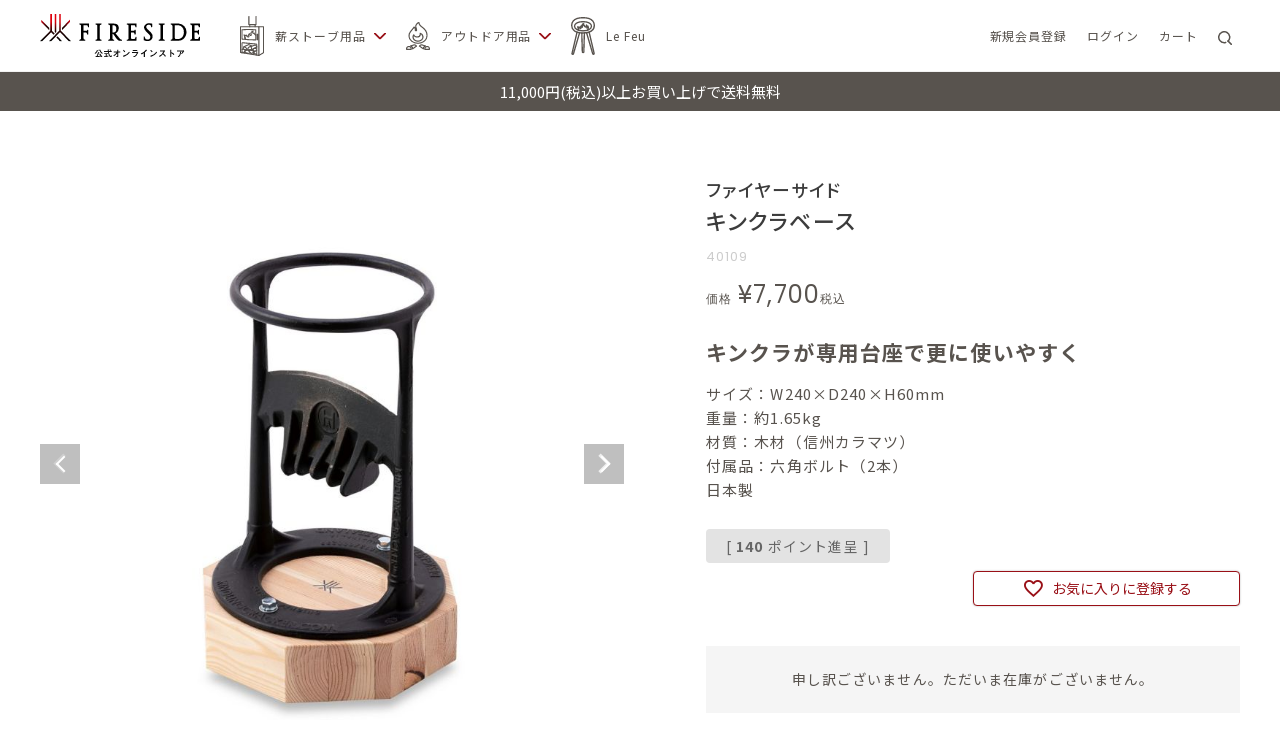

--- FILE ---
content_type: text/html;charset=UTF-8
request_url: https://ec.firesidestove.com/c/stove/woodstove_firewood/woodstove_kin_cra/40109
body_size: 24483
content:
<!DOCTYPE html>
<html lang="ja"><head>
  <meta charset="UTF-8">
  
  <title>キンクラベース | ファイヤーサイド公式オンラインストア</title>
  <meta name="viewport" content="width=device-width">


    <meta name="description" content="キンクラベース キンクラ ファイヤーサイド公式オンラインストア">
    <meta name="keywords" content="キンクラベース,キンクラ,ファイヤーサイド公式オンラインストア">
  
  <link rel="stylesheet" href="https://fsswf.itembox.design/system/fs_style.css?t=20251118042554">
  <link rel="stylesheet" href="https://fsswf.itembox.design/generate/theme2/fs_theme.css?t=20251118042554">
  <link rel="stylesheet" href="https://fsswf.itembox.design/generate/theme2/fs_original.css?t=20251118042554">
  
  <link rel="canonical" href="https://ec.firesidestove.com/c/firewood/kin_cra/40109">
  
  
  
  
  <script>
    window._FS=window._FS||{};_FS.val={"tiktok":{"enabled":false,"pixelCode":null},"recaptcha":{"enabled":false,"siteKey":null},"clientInfo":{"memberId":"guest","fullName":"ゲスト","lastName":"","firstName":"ゲスト","nickName":"ゲスト","stageId":"","stageName":"","subscribedToNewsletter":"false","loggedIn":"false","totalPoints":"","activePoints":"","pendingPoints":"","purchasePointExpiration":"","specialPointExpiration":"","specialPoints":"","pointRate":"","companyName":"","membershipCardNo":"","wishlist":"","prefecture":""},"enhancedEC":{"ga4Dimensions":{"userScope":{"login":"{@ member.logged_in @}","stage":"{@ member.stage_order @}"}},"amazonCheckoutName":"Amazon Pay","measurementId":"G-C4CQK0BKZG","trackingId":"UA-20356840-6"},"shopKey":"fsswf","device":"PC","productType":"1","cart":{"stayOnPage":true}};
  </script>
  
  <script src="/shop/js/webstore-nr.js?t=20251118042554"></script>
  <script src="/shop/js/webstore-vg.js?t=20251118042554"></script>
  
    <script src="//r2.future-shop.jp/fs.fsswf/pc/recommend.js"></script>
  
  
  
  
    <meta property="og:title" content="キンクラベース | ファイヤーサイド公式オンラインストア">
    <meta property="og:type" content="og:product">
    <meta property="og:url" content="https://ec.firesidestove.com/c/stove/woodstove_firewood/woodstove_kin_cra/40109">
    <meta property="og:image" content="https://fsswf.itembox.design/product/004/000000000470/000000000470-01-l.jpg?t&#x3D;20251217182101">
    <meta property="og:site_name" content="ファイヤーサイド公式オンラインストア">
    <meta property="og:description" content="キンクラベース キンクラ ファイヤーサイド公式オンラインストア">
    <meta property="product:price:amount" content="7700">
    <meta property="product:price:currency" content="JPY">
    <meta property="product:product_link" content="https://ec.firesidestove.com/c/stove/woodstove_firewood/woodstove_kin_cra/40109">
  
  
  
  
  
    <script type="text/javascript" >
      document.addEventListener('DOMContentLoaded', function() {
        _FS.CMATag('{"fs_member_id":"{@ member.id @}","fs_page_kind":"product","fs_product_url":"40109"}')
      })
    </script>
  
  
  <!-- Global site tag (gtag.js) - Google Analytics -->
<script async src="https://www.googletagmanager.com/gtag/js?id=UA-20356840-6"></script>
<script>
  window.dataLayer = window.dataLayer || [];
  function gtag(){dataLayer.push(arguments);}
  gtag('js', new Date());
  gtag('config', 'UA-20356840-6');
  gtag('config', 'AW-1031374585');
</script>

<!-- Global site tag (gtag.js) - Google Analytics -->
<script async src="https://www.googletagmanager.com/gtag/js?id=G-C4CQK0BKZG"></script>
<script>
  window.dataLayer = window.dataLayer || [];
  function gtag(){dataLayer.push(arguments);}
  gtag('js', new Date());
  gtag('config', 'G-C4CQK0BKZG');
  gtag('config', 'AW-1031374585');
</script>

<link rel="stylesheet" href="https://fsswf.itembox.design/item/css/slick.css?t=20251217185945" media="all">
<link rel="stylesheet" href="https://fsswf.itembox.design/item/css/common.css?t=20251217185945" media="all">
<link rel="stylesheet" href="https://fsswf.itembox.design/item/css/index.css?t=20251217185945" media="all">

<meta name="p:domain_verify" content="c044ece594810069023a2bf9e9ef3b57" />


<script async src="https://www.googletagmanager.com/gtag/js?id=G-C4CQK0BKZG"></script>

<script><!--
_FS.setTrackingTag('%3Cmeta+name%3D%22facebook-domain-verification%22+content%3D%22a97sul000bwfj5mpti1ar2xvpxkmff%22+%2F%3E%0A%3Cmeta+name%3D%22facebook-domain-verification%22+content%3D%22a97sul000bwfj5mpti1ar2xvpxkmff%22+%2F%3E%0A%3C%21--+Google+tag+%28gtag.js%29+--%3E%0A%3Cscript+async+src%3D%22https%3A%2F%2Fwww.googletagmanager.com%2Fgtag%2Fjs%3Fid%3DAW-11328107865%22%3E%3C%2Fscript%3E%0A%3Cscript%3E%0A++window.dataLayer+%3D+window.dataLayer+%7C%7C+%5B%5D%3B%0A++function+gtag%28%29%7BdataLayer.push%28arguments%29%3B%7D%0A++gtag%28%27js%27%2C+new+Date%28%29%29%3B%0A%0A++gtag%28%27config%27%2C+%27AW-11328107865%27%29%3B%0A%3C%2Fscript%3E%0A%0A%3C%21--+Google+tag+%28gtag.js%29+--%3E%0A%3Cscript+async+src%3D%22https%3A%2F%2Fwww.googletagmanager.com%2Fgtag%2Fjs%3Fid%3DAW-11328107865%22%3E%3C%2Fscript%3E%0A%3Cscript%3E%0A++window.dataLayer+%3D+window.dataLayer+%7C%7C+%5B%5D%3B%0A++function+gtag%28%29%7BdataLayer.push%28arguments%29%3B%7D%0A++gtag%28%27js%27%2C+new+Date%28%29%29%3B%0A%0A++gtag%28%27config%27%2C+%27AW-11328107865%27%29%3B%0A%3C%2Fscript%3E%0A%0A%3Cscript%3E%0A+window.dataLayer+%3D+window.dataLayer+%7C%7C+%5B%5D%3B%0A+function+gtag%28%29%7BdataLayer.push%28arguments%29%3B%7D%0A+gtag%28%27js%27%2C+new+Date%28%29%29%3B%0A+gtag%28%27config%27%2C+%27G-C4CQK0BKZG%27%29%3B%0A%3C%2Fscript%3E%0A%0A%3Cscript+src%3D%22https%3A%2F%2Fd.shutto-translation.com%2Ftrans.js%3Fid%3D61866%22%3E%3C%2Fscript%3E%0A%0A%3Cscript%3E%0A++__stt.on%28%27setLangHit%27%2C+function%28event%29+%7B%0A++++gtag%28%27event%27%2C%27shuttotrans_set_lang%27%2C+%7B%0A++++++%27shuttotrans_lang%27%3A+event.lang%0A++++%7D%29%3B%0A++%7D%29%3B%0A%3C%2Fscript%3E%0A%3C%21--+Google+Tag+Manager+--%3E%0A%3Cscript%3E%28function%28w%2Cd%2Cs%2Cl%2Ci%29%7Bw%5Bl%5D%3Dw%5Bl%5D%7C%7C%5B%5D%3Bw%5Bl%5D.push%28%7B%27gtm.start%27%3A%0Anew+Date%28%29.getTime%28%29%2Cevent%3A%27gtm.js%27%7D%29%3Bvar+f%3Dd.getElementsByTagName%28s%29%5B0%5D%2C%0Aj%3Dd.createElement%28s%29%2Cdl%3Dl%21%3D%27dataLayer%27%3F%27%26l%3D%27%2Bl%3A%27%27%3Bj.async%3Dtrue%3Bj.src%3D%0A%27https%3A%2F%2Fwww.googletagmanager.com%2Fgtm.js%3Fid%3D%27%2Bi%2Bdl%3Bf.parentNode.insertBefore%28j%2Cf%29%3B%0A%7D%29%28window%2Cdocument%2C%27script%27%2C%27dataLayer%27%2C%27GTM-KQX87XF%27%29%3B%3C%2Fscript%3E%0A%3C%21--+End+Google+Tag+Manager+--%3E%0A%3C%21--+Google+Tag+Manager+%28noscript%29+--%3E%0A%3Cnoscript%3E%3Ciframe+src%3D%22https%3A%2F%2Fwww.googletagmanager.com%2Fns.html%3Fid%3DGTM-KQX87XF%22%0Aheight%3D%220%22+width%3D%220%22+style%3D%22display%3Anone%3Bvisibility%3Ahidden%22%3E%3C%2Fiframe%3E%3C%2Fnoscript%3E%0A%3C%21--+End+Google+Tag+Manager+%28noscript%29+--%3E%0A%3C%21--+Google+Tag+Manager+--%3E%0A%3Cscript%3E%28function%28w%2Cd%2Cs%2Cl%2Ci%29%7Bw%5Bl%5D%3Dw%5Bl%5D%7C%7C%5B%5D%3Bw%5Bl%5D.push%28%7B%27gtm.start%27%3A%0Anew+Date%28%29.getTime%28%29%2Cevent%3A%27gtm.js%27%7D%29%3Bvar+f%3Dd.getElementsByTagName%28s%29%5B0%5D%2C%0Aj%3Dd.createElement%28s%29%2Cdl%3Dl%21%3D%27dataLayer%27%3F%27%26l%3D%27%2Bl%3A%27%27%3Bj.async%3Dtrue%3Bj.src%3D%0A%27https%3A%2F%2Fwww.googletagmanager.com%2Fgtm.js%3Fid%3D%27%2Bi%2Bdl%3Bf.parentNode.insertBefore%28j%2Cf%29%3B%0A%7D%29%28window%2Cdocument%2C%27script%27%2C%27dataLayer%27%2C%27GTM-WV62W34K%27%29%3B%3C%2Fscript%3E%0A%3C%21--+End+Google+Tag+Manager+--%3E');
--></script>
</head>
<body class="fs-body-product fs-body-product-40109" id="fs_ProductDetails">

<div class="fs-l-page">
<!---画面遷移用-->
<div id="container">

<header>
  <div id="h_wrap" class="h_wrap">

    <button id="menu_btn" class="sp">
      <span></span><span></span><span></span>
    </button>

    <div class="h_wrap_inner">

      <p class="logo_wrap"><a href="/" class="link"><img src="https://fsswf.itembox.design/item/img/common/logo01.svg?t=20251217185945" alt="FIRESIDE 公式オンラインストア"></a></p>

      <nav id="gnav" class="gnav">
        
        <div class="sp_menu_base">

          <ul class="other_list sp">
            <li class="other_item fs-clientInfo">
              <a href="/p/register" class="link logout my-{@ member.logged_in @}">新規会員登録</a>
              <a href="/my/top" class="link login my-{@ member.logged_in @}">マイページ</a>
            </li>
            <li class="other_item fs-clientInfo">
              <a href="/p/login" class="link logout my-{@ member.logged_in @}">ログイン</a>
              <a href="/p/logout" class="link login my-{@ member.logged_in @}">ログアウト</a>
            </li>
            <li class="other_item"><a href="/my/wishlist" class="link">お気に入り</a></li>
          </ul>

          <ul class="h_menu_list">

            <!--▼薪ストーブ用品-->
            <li class="h_menu_btn"><button type="button" class="btn_accordion"><span class="menu_icon1 menu_icon"></span>薪ストーブ用品</button></li>
            <li class="accordion_content">
              <ul class="h_menu_backmenu sp"><li><span class="menu_icon1 menu_icon"></span>薪ストーブ用品</li></ul>
              <ul class="h_menu_list_child">
                <li class="h_menu_toplink sp"><a href="/c/stove">薪ストーブ用品TOP</a></li>
                <li class="h_menu_child sp">薪づくり</li>
                <li class="h_menu_item_child">
                  <ul class="h_menu_backmenu sp"><li>薪づくり</li></ul>
                  <ul>
                    <li class="child_item_category"><a href="/c/stove/woodstove_firewood" class="link ico_hd2">薪づくり<span class="sp">TOP</span></a></li>
                    <li class="child_item"><a href="/c/stove/woodstove_firewood/woodstove_gransfors" class="link">グレンスフォシュ</a></li>
                    <li class="child_item"><a href="/c/stove/woodstove_firewood/woodstove_axe" class="link">斧</a></li>
                    <li class="child_item"><a href="/c/stove/woodstove_firewood/woodstove_hatchet" class="link">鉈（なた）</a></li>
                    <li class="child_item"><a href="/c/stove/woodstove_firewood/woodstove_axemaintenance" class="link">メンテナンス</a></li>
                    <li class="child_item"><a href="/c/stove/woodstove_firewood/woodstove_saw" class="link">鋸</a></li>
                    <li class="child_item"><a href="/c/stove/woodstove_firewood/woodstove_hammer" class="link">ハンマー</a></li>
                    <li class="child_item"><a href="/c/stove/woodstove_firewood/woodstove_kin_cra" class="link">キンクラ</a></li>
                    <li class="child_item"><a href="/c/stove/woodstove_firewood/woodstove_carry" class="link">ログキャリー</a></li>
                    <li class="child_item"><a href="/c/stove/woodstove_firewood/woodstove_rack" class="link">ログラック</a></li>
                    <li class="child_item"><a href="/c/stove/woodstove_firewood/woodstove_firewood_others" class="link">その他</a></li>
                  </ul>
                </li><!-- /.h_menu_item_child 薪づくり -->
                <li class="h_menu_child sp">アクセサリー</li>
                <li class="h_menu_item_child">
                  <ul class="h_menu_backmenu sp"><li>アクセサリー</li></ul>
                  <ul>
                    <li class="child_item_category"><a href="/c/stove/woodstove_accessory" class="link ico_hd15">アクセサリー<span class="sp">TOP</span></a></li>
                    <li class="child_item"><a href="/c/stove/woodstove_accessory/woodstove_fuel" class="link">燃料</a></li>
                    <li class="child_item"><a href="/c/stove/woodstove_accessory/woodstove_starter" class="link">着火道具</a></li>
                    <li class="child_item"><a href="/c/stove/woodstove_accessory/woodstove_gloves" class="link">グローブ</a></li>
                    <li class="child_item"><a href="/c/stove/woodstove_accessory/woodstove_firetool" class="link">ファイヤーツール</a></li>
                    <li class="child_item"><a href="/c/stove/woodstove_accessory/woodstove_container" class="link">コンテナ</a></li>
                    <li class="child_item"><a href="/c/stove/woodstove_accessory/woodstove_gate" class="link">ハースゲート</a></li>
                    <li class="child_item"><a href="/c/stove/woodstove_accessory/woodstove_rug" class="link">ハースラグ</a></li>
                    <li class="child_item"><a href="/c/stove/woodstove_accessory/woodstove_thermo" class="link">サーモメーター</a></li>
                    <li class="child_item"><a href="/c/stove/woodstove_accessory/woodstove_others" class="link">その他</a></li>
                  </ul>
                </li><!-- /.h_menu_item_child アクセサリー -->
                <li class="h_menu_child sp">ファニチャー</li>
                <li class="h_menu_item_child">
                  <ul class="h_menu_backmenu sp">
                    <li>ファニチャー</li>
                  </ul>
                  <ul>
                    <li class="child_item_category"><a href="/c/stove/woodstove_furniture" class="link ico_hd18">ファニチャー<span class="sp">TOP</span></a></li>
                    <li class="child_item"><a href="/c/stove/woodstove_furniture/woodstove_nychair" class="link">ニーチェア</a></li>
                  </ul>
                </li> <!-- /.h_menu_item_child ファニチャー -->
                <li class="h_menu_child sp">メンテナンス</li>
                <li class="h_menu_item_child">
                  <ul class="h_menu_backmenu sp"><li>メンテナンス</li></ul>
                  <ul>
                    <li class="child_item_category"><a href="/c/stove/woodstove_maintenance" class="link ico_hd14">メンテナンス<span class="sp">TOP</span></a></li>
                    <li class="child_item"><a href="/c/stove/woodstove_maintenance/woodstove_chimney" class="link">煙突掃除</a></li>
                    <li class="child_item"><a href="/c/stove/woodstove_maintenance/woodstove_glass" class="link">ガラス掃除</a></li>
                    <li class="child_item"><a href="/c/stove/woodstove_maintenance/woodstove_fiberrope" class="link">ファイバーロープ・シーラント</a></li>
                    <li class="child_item"><a href="/c/stove/woodstove_maintenance/woodstove_paint" class="link">塗料・ペイント</a></li>
                    <li class="child_item"><a href="/c/stove/woodstove_maintenance/woodstove_combustor" class="link">触媒</a></li>
                  </ul>
                </li><!-- /.h_menu_item_child メンテナンス -->
                <li class="h_menu_child sp">クッキング</li>
                <li class="h_menu_item_child">
                  <ul class="h_menu_backmenu sp"><li>クッキング</li></ul>
                  <ul>
                    <li class="child_item_category"><a href="/c/stove/woodstove_cooking" class="link ico_hd4">クッキング<span class="sp">TOP</span></a></li>
                    <li class="child_item"><a href="/c/stove/woodstove_cooking/woodstove_oven" class="link">オーブン・グリル</a></li>
                    <li class="child_item"><a href="/c/stove/woodstove_cooking/woodstove_pot" class="link">鍋</a></li>
                    <li class="child_item"><a href="/c/stove/woodstove_cooking/woodstove_pan" class="link">フライパン・鉄板</a></li>
                    <li class="child_item"><a href="/c/stove/woodstove_cooking/woodstove_sevenwheels" class="link">七輪</a></li>
                    <li class="child_item"><a href="/c/stove/woodstove_cooking/woodstove_popper" class="link">ポップコーンポッパー</a></li>
                    <li class="child_item"><a href="/c/stove/woodstove_cooking/woodstove_kettle" class="link">ケトル</a></li>
                    <li class="child_item"><a href="/c/stove/woodstove_cooking/woodstove_enamel" class="link">琺瑯食器</a></li>
                    <li class="child_item"><a href="/c/stove/woodstove_cooking/woodstove_cup" class="link">シェラカップ</a></li>
                    <li class="child_item"><a href="/c/stove/woodstove_cooking/woodstove_coffeemaker" class="link">コーヒーメーカー</a></li>
                    <li class="child_item"><a href="/c/stove/woodstove_cooking/woodstove_cooking_others" class="link">その他</a></li>
                  </ul>
                </li><!-- /.h_menu_item_child クッキング -->
                <li class="h_menu_child sp">カレンダー・書籍</li>
                <li class="h_menu_item_child">
                  <ul class="h_menu_backmenu sp"><li>カレンダー・書籍</li></ul>
                  <ul>
                    <li class="child_item_category"><a href="/c/stove/woodstove_calendar_book" class="link ico_hd12">カレンダー・書籍<span class="sp">TOP</span></a></li>
                    <li class="child_item"><a href="/c/stove/woodstove_calendar_book/woodstove_book" class="link">書籍</a></li>
                    <li class="child_item"><a href="/c/stove/woodstove_calendar_book/woodstove_calendar" class="link">カレンダー</a></li>
                  </ul>
                </li><!-- /.h_menu_item_child カレンダー・書籍 -->
                <li class="h_menu_child sp">キャンドル</li>
                <li class="h_menu_item_child">
                  <ul class="h_menu_backmenu sp"><li>キャンドル</li></ul>
                  <ul>
                    <li class="child_item_category"><a href="/c/stove/woodstove_candle_kit" class="link ico_hd5">キャンドル<span class="sp">TOP</span></a></li>
                    <li class="child_item"><a href="/c/stove/woodstove_candle_kit/woodstove_handmadekandle" class="link">手作りキャンドル缶</a></li>
                  </ul>
                </li><!-- /.h_menu_item_child キャンドル -->
                <li class="h_menu_child sp">コッパーシリーズ</li>
                <li class="h_menu_item_child">
                  <ul class="h_menu_backmenu sp"><li>コッパーシリーズ</li></ul>
                  <ul>
                    <li class="child_item_category"><a href="/c/stove/woodstove_copper_series" class="link ico_hd13">コッパーシリーズ<span class="sp">TOP</span></a></li>
                    <li class="child_item"><a href="/c/stove/woodstove_copper_series/woodstove_grandma" class="link">グランマーコッパーケトル</a></li>
                    <li class="child_item"><a href="/c/stove/woodstove_copper_series/woodstove_sierracup" class="link">コッパーシェラカップ</a></li>
                    <li class="child_item"><a href="/c/stove/woodstove_copper_series/woodstove_oakpot" class="link">コッパーオークポット</a></li>
                    <li class="child_item"><a href="/c/stove/woodstove_copper_series/woodstove_any" class="link">エニーケトル</a></li>
                  </ul>
                </li><!-- /.h_menu_item_child コッパーシリーズ -->
              </ul>
            </li><!-- /.accordion_content 薪ストーブ用品 -->

            <!--▼アウトドア用品-->
            <li class="h_menu_btn"><button type="button" class="btn_accordion"><span class="menu_icon2 menu_icon"></span>アウトドア用品</button></li>
            <li class="accordion_content">
              <ul class="h_menu_backmenu sp"><li><span class="menu_icon2 menu_icon"></span>アウトドア用品</li></ul>
              <ul class="h_menu_list_child">
                <li class="h_menu_toplink sp"><a href="/c/outdoor">アウトドア用品TOP</a></li>
                <li class="h_menu_child sp">薪づくり</li>
                <li class="h_menu_item_child">
                  <ul class="h_menu_backmenu sp"><li>薪づくり</li></ul>
                  <ul>
                    <li class="child_item_category"><a href="/c/outdoor/outdoor_firewood" class="link ico_hd2">薪づくり<span class="sp">TOP</span></a></li>
                    <li class="child_item"><a href="/c/outdoor/outdoor_firewood/outdoor_gransfors" class="link">グレンスフォシュ</a></li>
                    <li class="child_item"><a href="/c/outdoor/outdoor_firewood/outdoor_axe" class="link">斧</a></li>
                    <li class="child_item"><a href="/c/outdoor/outdoor_firewood/outdoor_hatchet" class="link">鉈（なた）</a></li>
                    <li class="child_item"><a href="/c/outdoor/outdoor_firewood/outdoor_axemaintenance" class="link">メンテナンス</a></li>
                    <li class="child_item"><a href="/c/outdoor/outdoor_firewood/outdoor_saw" class="link">鋸</a></li>
                    <li class="child_item"><a href="/c/outdoor/outdoor_firewood/outdoor_hammer" class="link">ハンマー</a></li>
                    <li class="child_item"><a href="/c/outdoor/outdoor_firewood/outdoor_kin_cra" class="link">キンクラ</a></li>
                    <li class="child_item"><a href="/c/outdoor/outdoor_firewood/outdoor_carry" class="link">ログキャリー</a></li>
                    <li class="child_item"><a href="/c/outdoor/outdoor_firewood/outdoor_rack" class="link">ログラック</a></li>
                    <li class="child_item"><a href="/c/outdoor/outdoor_firewood/outdoor_firewood_others" class="link">その他</a></li>
                  </ul>
                </li><!-- /.h_menu_item_child 薪づくり-->
                <li class="h_menu_child sp">焚き火台・アウトドア調理器</li>
                <li class="h_menu_item_child">
                  <ul class="h_menu_backmenu sp"><li>焚き火台・アウトドア調理器</li></ul>
                  <ul>
                    <li class="child_item_category"><a href="/c/outdoor/outdoor_firepit" class="link ico_hd3">焚き火台・アウトドア調理器<span class="sp">TOP</span></a></li>
                    <li class="child_item"><a href="/c/outdoor/outdoor_firepit/outdoor_firepit_grill" class="link">焚き火台・アウトドア調理器</a></li>
                    <li class="child_item"><a href="/c/outdoor/outdoor_firepit/outdoor_pizzaoven" class="link">ピザオープン</a></li>
                    <li class="child_item"><a href="/c/outdoor/outdoor_firepit/outdoor_outdoorfireplace" class="link">アウトドアファイヤープレイス</a></li>
                    <li class="child_item"><a href="/c/outdoor/outdoor_firepit/outdoor_fuel" class="link">燃料</a></li>
                    <li class="child_item"><a href="/c/outdoor/outdoor_firepit/outdoor_starter" class="link">着火道具</a></li>
                    <li class="child_item"><a href="/c/outdoor/outdoor_firepit/outdoor_firetool" class="link">ファイヤーツール</a></li>
                    <li class="child_item"><a href="/c/outdoor/outdoor_firepit/outdoor_gloves" class="link">グローブ</a></li>
                    <li class="child_item"><a href="/c/outdoor/outdoor_firepit/outdoor_brush" class="link">ブラシ</a></li>
                    <li class="child_item"><a href="/c/outdoor/outdoor_firepit/outdoor_firepit_others" class="link">その他</a></li>
                  </ul>
                </li><!-- /.h_menu_item_child 焚き火台・アウトドア調理器-->
                <li class="h_menu_child sp">クッキング</li>
                <li class="h_menu_item_child">
                  <ul class="h_menu_backmenu sp"><li>クッキング</li></ul>
                  <ul>
                    <li class="child_item_category"><a href="/c/outdoor/outdoor_cooking" class="link ico_hd4">クッキング<span class="sp">TOP</span></a></li>
                    <li class="child_item"><a href="/c/outdoor/outdoor_cooking/outdoor_oven" class="link">オーブン・グリル</a></li>
                    <li class="child_item"><a href="/c/outdoor/outdoor_cooking/outdoor_pot" class="link">鍋</a></li>
                    <li class="child_item"><a href="/c/outdoor/outdoor_cooking/outdoor_pan" class="link">フライパン・鉄板</a></li>
                    <li class="child_item"><a href="/c/outdoor/outdoor_cooking/outdoor_sevenwheels" class="link">七輪</a></li>
                    <li class="child_item"><a href="/c/outdoor/outdoor_cooking/outdoor_skewer" class="link">BBQ串</a></li>
                    <li class="child_item"><a href="/c/outdoor/outdoor_cooking/outdoor_popper" class="link">ポップコーンポッパー</a></li>
                    <li class="child_item"><a href="/c/outdoor/outdoor_cooking/outdoor_kettle" class="link">ケトル</a></li>
                    <li class="child_item"><a href="/c/outdoor/outdoor_cooking/outdoor_enamel" class="link">琺瑯食器</a></li>
                    <li class="child_item"><a href="/c/outdoor/outdoor_cooking/outdoor_cup" class="link">シェラカップ</a></li>
                    <li class="child_item"><a href="/c/outdoor/outdoor_cooking/outdoor_coffeemaker" class="link">コーヒーメーカー</a></li>
                    <li class="child_item"><a href="/c/outdoor/outdoor_cooking/outdoor_cooking_others" class="link">その他</a></li>
                  </ul>
                </li><!-- /.h_menu_item_child クッキング-->
                <li class="h_menu_child sp">カレンダー・書籍</li>
                <li class="h_menu_item_child">
                  <ul class="h_menu_backmenu sp"><li>カレンダー・書籍</li></ul>
                  <ul>
                    <li class="child_item_category"><a href="/c/outdoor/outdoor_candle_kit" class="link ico_hd12">カレンダー・書籍<span class="sp">TOP</span></a></li>
                    <li class="child_item"><a href="/c/outdoor/outdoor_calendar_book/outdoor_book" class="link">書籍</a></li>
                    <li class="child_item"><a href="/c/outdoor/outdoor_calendar_book/outdoor_calendar" class="link">カレンダー</a></li>
                  </ul>
                </li><!-- /.h_menu_item_child カレンダー・書籍-->
                <li class="h_menu_child sp">キャンドル</li>
                <li class="h_menu_item_child">
                  <ul class="h_menu_backmenu sp"><li>キャンドル</li></ul>
                  <ul>
                    <li class="child_item_category"><a href="/c/outdoor/outdoor_candle_kit" class="link ico_hd5">キャンドル<span class="sp">TOP</span></a></li>
                    <li class="child_item"><a href="/c/outdoor/outdoor_candle_kit/outdoor_handmadekandle" class="link">手作りキャンドル缶</a></li>
                  </ul>
                </li><!-- /.h_menu_item_child キャンドル-->
                <li class="h_menu_child sp">コッパーシリーズ</li>
                <li class="h_menu_item_child">
                  <ul class="h_menu_backmenu sp"><li>コッパーシリーズ</li></ul>
                  <ul>
                    <li class="child_item_category"><a href="/c/outdoor/outdoor_copper_series" class="link ico_hd13">コッパーシリーズ<span class="sp">TOP</span></a></li>
                    <li class="child_item"><a href="/c/outdoor/outdoor_copper_series/outdoor_grandma" class="link">グランマーコッパーケトル</a></li>
                    <li class="child_item"><a href="/c/outdoor/outdoor_copper_series/outdoor_sierracup" class="link">コッパーシェラカップ</a></li>
                    <li class="child_item"><a href="/c/outdoor/outdoor_copper_series/outdoor_oakpot" class="link">コッパーオークポット</a></li>
                    <li class="child_item"><a href="/c/outdoor/outdoor_copper_series/outdoor_any" class="link">エニーケトル</a></li>
                  </ul>
                </li><!-- /.h_menu_item_child コッパーシリーズ-->
                <li class="h_menu_child sp">ウェア</li>
                <li class="h_menu_item_child">
                  <ul class="h_menu_backmenu sp"><li>ウェア</li></ul>
                  <ul>
                    <li class="child_item_category"><a href="/c/outdoor/outdoor_wear" class="link">ウェア<span class="sp">TOP</span></a></li>
                     <li class="child_item"><a href="/c/outdoor/outdoor_wear/outdoor_cap_hat" class="link">キャップ・ハット</a></li>
                     <li class="child_item"><a href="/c/outdoor/outdoor_wear/outdoor_tshirt" class="link">Tシャツ</a></li>
                    <li class="child_item"><a href="/c/outdoor/outdoor_wear/outdoor_smock" class="link">スモック</a></li>
                    <li class="child_item"><a href="/c/outdoor/outdoor_wear/outdoor_apron" class="link">エプロン</a></li>
                    <li class="child_item"><a href="/c/outdoor/outdoor_wear/outdoor_towel" class="link">タオル</a></li>
                    <li class="child_item"><a href="/c/outdoor/outdoor_wear/outdoor_acce" class="link">アクセサリー</a></li>
                    <li class="child_item"><a href="/c/outdoor/outdoor_wear/outdoor_wear_others" class="link">その他</a></li>
                  </ul>
                </li><!-- /.h_menu_item_child ウェア-->
                <li class="h_menu_child sp">モバイルサウナ</li>
                <li class="h_menu_item_child">
                  <ul class="h_menu_backmenu sp"><li>モバイルサウナ</li></ul>
                  <ul>
                    <li class="child_item_category"><a href="/c/outdoor/outdoor_sauna" class="link ico_hd16">モバイルサウナ<span class="sp">TOP</span></a></li>
                  </ul>
                </li><!-- /.h_menu_item_child モバイルサウナ-->
                <li class="h_menu_child sp">キッズ</li>
                <li class="h_menu_item_child">
                  <ul class="h_menu_backmenu sp"><li>キッズ</li></ul>
                  <ul>
                    <li class="child_item_category"><a href="/c/outdoor/outdoor_kids" class="link ico_hd17">キッズ<span class="sp">TOP</span></a></li>
                  </ul>
                </li><!-- /.h_menu_item_child キッズ-->
              </ul>
            </li><!-- /.accordion_content アウトドア用品 -->

            <!--▼Le Feu-->
            <li class="h_menu_btn"><a href="/c/Lefeu" class="accordion_none"><span class="menu_icon3 menu_icon"></span>Le Feu</a></li>
            <li class="accordion_content">
              <ul class="h_menu_backmenu sp">
                <li><span class="menu_icon3 menu_icon"></span>Le Feu</li>
              </ul>
            </li><!-- /.accordion_content Le Feu-->

            <!-- ▼ スマホメニュー ▼ -->
            <li class="h_menu_label sp"><span class="ja">ショップブログ</span><span class="en">SHOP BLOG</span></li>
            <li class="sp">
              <ul class="h_menu_list_child">
                <li class="child_item"><a href="https://ec.firesidestove.com/blog/special_post/" class="link">特集記事</a></li>
                <li class="child_item"><a href="https://ec.firesidestove.com/blog/" class="link">ショップブログ</a></li>
              </ul><!-- /.h_menu_list_child -->
            </li><!-- /.accordion_content 読みもの -->

            <li class="h_menu_label sp"><span class="ja">ガイド</span><span class="en">GUIDE</span></li>
            <li class="sp">
              <ul class="h_menu_list_child">
                <li class="child_item"><a href="/f/qa" class="link">ショッピングガイド</a></li>
                <li class="child_item"><a href="/p/about/return-policy" class="link">返品交換について</a></li>
                <li class="child_item"><a href="/p/newsletter/subscribe" class="link">メルマガ登録</a></li>
                <li class="child_item"><a href="/p/about/privacy-policy" class="link">プライバシーポリシー</a></li>
                <li class="child_item"><a href="/p/about/terms" class="link">特定商取引法</a></li>
              </ul><!-- /.h_menu_list_child -->
            </li><!-- /.accordion_content ガイド -->

            <li class="h_menu_label sp"><span class="ja">わたしたちについて</span><span class="en">ABOUT US</span></li>
            <li class="sp">
              <ul class="h_menu_list_child">
                <li class="child_item"><a href="https://www.firesidestove.com/" class="link" target="_blank">ファイヤーサイド 公式サイト</a></li>
                <li class="child_item"><a href="/blog/shop/" class="link">実店舗のご紹介</a></li>
                <li class="child_item"><a href="/blog/message/" class="link">ファイヤーサイドについて</a></li>
              </ul><!-- /.h_menu_list_child -->
            </li><!-- /.accordion_content ガイド -->

            <li>
              <ul class="sns_list sp">
                <li class="sns_item"><a href="https://www.facebook.com/fireside.komagane" class="link" target="_blank" rel="noopener noreferrer"><img src="https://fsswf.itembox.design/item/img/common/ico_facebook_black.svg?t=20251217185945" alt="facebook"></a></li>
                <li class="sns_item"><a href="https://www.instagram.com/fireside_komagane" class="link" target="_blank" rel="noopener noreferrer"><img src="https://fsswf.itembox.design/item/img/common/ico_instagram_black.svg?t=20251217185945" alt="instagram"></a></li>
                <li class="sns_item"><a href="https://twitter.com/fs_komagane" class="link" target="_blank" rel="noopener noreferrer"><img src="https://fsswf.itembox.design/item/img/common/ico_twitter_black.svg?t=20251217185945" alt="twitter"></a></li>
                <li class="sns_item"><a href="https://www.youtube.com/user/FiresideCompanyLtd" class="link" target="_blank" rel="noopener noreferrer"><img src="https://fsswf.itembox.design/item/img/common/ico_youtube_black.svg?t=20251217185945" alt="youtube"></a></li>
              </ul>
            </li>
          </ul>

        </div>
      </nav>
      <div id="gnav_bg" class="gnav_bg"></div>
    </div>

    <ul class="h_other_list">
      <li class="h_other_item pc fs-clientInfo">
        <a href="/p/register" class="h_other_link logout my-{@ member.logged_in @}"><span class="h_other_ico"><img src="https://fsswf.itembox.design/item/img/common/ico_mypage.svg?t=20251217185945" alt=""></span><span class="h_other_txt">新規会員登録</span></a>
        <a href="/my/top" class="h_other_link login my-{@ member.logged_in @}"><span class="h_other_ico"><img src="https://fsswf.itembox.design/item/img/common/ico_mypage.svg?t=20251217185945" alt=""></span><span class="h_other_txt">マイページ</span></a>
      </li>
      <li class="h_other_item pc fs-clientInfo">
        <a href="/p/login" class="h_other_link logout my-{@ member.logged_in @}"><span class="h_other_ico"><img src="https://fsswf.itembox.design/item/img/common/ico_login.svg?t=20251217185945" alt=""></span><span class="h_other_txt">ログイン</span></a>
        <a href="/my/wishlist" class="h_other_link login my-{@ member.logged_in @}"><span class="h_other_ico"><img src="https://fsswf.itembox.design/item/img/common/ico_heart.svg?t=20251217185945" alt=""></span><span class="h_other_txt">お気に入り</span></a>
      </li>
      
      <li class="h_other_item"><a href="/p/cart?type=purchase" class="h_other_link"><span class="h_other_ico"><img src="https://fsswf.itembox.design/item/img/common/ico_cart.svg?t=20251217185945" alt=""></span><span class="h_other_txt pc">カート</span></a><div class="cart_count"><span class="fs-client-cart-count"></span></div></li>
      <li class="h_other_search h_other_search_pc">
        <form action="/p/search">
          <input class="search_input" type="text" name="keyword" maxlength="1000" value="" placeholder="何をお探しですか？">
          <button type="submit" class="search_ico search_ico_pc"><img src="https://fsswf.itembox.design/item/img/common/ico_search.svg?t=20251217185945" alt="検索ボタン"></button>
          <button type="button" class="search_ico search_ico_sp"><img src="https://fsswf.itembox.design/item/img/common/ico_search.svg?t=20251217185945" alt="検索ボタン"></button>
        </form>
      </li>
    </ul>
  </div><!-- /.h_wrap -->
  <ul class="h_other_list">
    <li class="h_other_search h_other_search_sp">
      <form action="/p/search">
        <div class="search_box">
          <input class="search_input" type="text" name="keyword" maxlength="1000" value="" placeholder="何をお探しですか？">
          <div class="search_ico"><button type="submit"><img src="https://fsswf.itembox.design/item/img/common/ico_search.svg?t=20251217185945" alt="検索ボタン"></button></div>
        </div>
        <button type="submit" class="second_btn">検索</button>
      </form>
    </li>
    <li id="search_bg"></li>
  </ul>
</header>
<div class="news_wrap" rel="roll">
<ul class="fs-pt-list fs-pt-list--noMarker">
<li class="fs-pt-list__item">11,000円(税込)以上お買い上げで送料無料</li>
</ul>

</div>
<link rel="stylesheet" href="https://fsswf.itembox.design/item/css/product_single.css?t=20251217185945" media="all">
<style>
.ecbn-selection-title,
.ecbn-selection-description {
  display: none;
}
.fs-l-product {
  margin-top: 60px;
}
</style>
<main class="fs-l-main fs-l-product"><div id="fs-page-error-container" class="fs-c-panelContainer">
  
  
</div>
<section class="fs-l-pageMain"><!-- **商品詳細エリア（システムパーツグループ）↓↓ -->
<form id="fs_form">
<input type="hidden" name="productId" value="470">

<div class="fs-l-productLayout fs-system-product" data-product-id="470" data-vertical-variation-no="" data-horizontal-variation-no=""><div class="itemdetail"><div class="itemThumb-wrap">
<!-- **商品画像パーツ・フリック（システムパーツ ）↓↓ -->
<div class="fs-c-productCarouselMainImage">
  <div class="fs-c-productCarouselMainImage__carousel fs-c-slick" id="fs_productCarouselMainImage">
    
      
        <figure class="fs-c-productCarouselMainImage__image" aria-hidden="true" tabindex="-1" data-sub-image-url="https://fsswf.itembox.design/product/004/000000000470/000000000470-01-xs.jpg?t&#x3D;20251217182101" data-enlarged-image-url="https://fsswf.itembox.design/product/004/000000000470/000000000470-01-xl.jpg?t&#x3D;20251217182101">
          <img src="https://fsswf.itembox.design/product/004/000000000470/000000000470-01-l.jpg?t&#x3D;20251217182101" alt=""
          
          >
          
        </figure>
      
     
      
        <figure class="fs-c-productCarouselMainImage__image" aria-hidden="true" tabindex="-1" data-sub-image-url="https://fsswf.itembox.design/product/004/000000000470/000000000470-02-xs.jpg?t&#x3D;20251217182101" data-enlarged-image-url="https://fsswf.itembox.design/product/004/000000000470/000000000470-02-xl.jpg?t&#x3D;20251217182101">
          <img src="https://fsswf.itembox.design/product/004/000000000470/000000000470-02-l.jpg?t&#x3D;20251217182101" alt=""
          
          >
          
        </figure>
      
     
      
        <figure class="fs-c-productCarouselMainImage__image" aria-hidden="true" tabindex="-1" data-sub-image-url="https://fsswf.itembox.design/product/004/000000000470/000000000470-03-xs.jpg?t&#x3D;20251217182101" data-enlarged-image-url="https://fsswf.itembox.design/product/004/000000000470/000000000470-03-xl.jpg?t&#x3D;20251217182101">
          <img src="https://fsswf.itembox.design/product/004/000000000470/000000000470-03-l.jpg?t&#x3D;20251217182101" alt=""
          
          >
          
        </figure>
      
     
      
        <figure class="fs-c-productCarouselMainImage__image" aria-hidden="true" tabindex="-1" data-sub-image-url="https://fsswf.itembox.design/product/004/000000000470/000000000470-04-xs.jpg?t&#x3D;20251217182101" data-enlarged-image-url="https://fsswf.itembox.design/product/004/000000000470/000000000470-04-xl.jpg?t&#x3D;20251217182101">
          <img src="https://fsswf.itembox.design/product/004/000000000470/000000000470-04-l.jpg?t&#x3D;20251217182101" alt=""
          
          >
          
        </figure>
      
     
      
        <figure class="fs-c-productCarouselMainImage__image" aria-hidden="true" tabindex="-1" data-sub-image-url="https://fsswf.itembox.design/product/004/000000000470/000000000470-05-xs.jpg?t&#x3D;20251217182101" data-enlarged-image-url="https://fsswf.itembox.design/product/004/000000000470/000000000470-05-xl.jpg?t&#x3D;20251217182101">
          <img src="https://fsswf.itembox.design/product/004/000000000470/000000000470-05-l.jpg?t&#x3D;20251217182101" alt=""
          
          >
          
        </figure>
      
     
      
        <figure class="fs-c-productCarouselMainImage__image" aria-hidden="true" tabindex="-1" data-sub-image-url="https://fsswf.itembox.design/product/004/000000000470/000000000470-06-xs.jpg?t&#x3D;20251217182101" data-enlarged-image-url="https://fsswf.itembox.design/product/004/000000000470/000000000470-06-xl.jpg?t&#x3D;20251217182101">
          <img src="https://fsswf.itembox.design/product/004/000000000470/000000000470-06-l.jpg?t&#x3D;20251217182101" alt=""
          
          >
          
        </figure>
      
     
  </div>
  <div class="fs-c-productCarouselMainImage__expandButton fs-c-buttonContainer">
    <button type="button" class="fs-c-button--viewExtendedImage fs-c-button--plain">
<span class="fs-c-button__label">画像拡大</span>
</button>
  </div>
</div>
<!-- **商品画像パーツ・フリック（システムパーツ）↑↑ -->
</div>
<div class="itemOutline">
<!-- **商品名パーツ（システムパーツ）↓↓ -->
<h1 class="fs-c-productNameHeading fs-c-heading">
  
  <span class="fs-c-productNameHeading__copy">ファイヤーサイド<br></span>
  
  <span class="fs-c-productNameHeading__name">キンクラベース</span>
</h1>
<!-- **商品名パーツ（システムパーツ）↑↑ -->

<!-- **商品番号パーツ（システムパーツ）↓↓ -->
<div class="fs-c-productNumber">
  <span class="fs-c-productNumber__label">商品番号</span>
  <span class="fs-c-productNumber__number">40109</span>
</div>
<!-- **商品番号パーツ（システムパーツ）↑↑ -->


  




<!-- **商品価格パーツ（システムパーツ）↓↓ -->

<div class="fs-c-productPrices fs-c-productPrices--productDetail">
<div class="fs-c-productPrice fs-c-productPrice--selling">

  
    
    <span class="fs-c-productPrice__main">
      
        <span class="fs-c-productPrice__main__label">価格</span>
      
      <span class="fs-c-productPrice__main__price fs-c-price">
        <span class="fs-c-price__currencyMark">&yen;</span>
        <span class="fs-c-price__value">7,700</span>
      </span>
    </span>
    <span class="fs-c-productPrice__addon">
      <span class="fs-c-productPrice__addon__label">税込</span>
    </span>
    
  

</div>

</div>

<!-- **商品価格パーツ（システムパーツ）↑↑ -->
<!-- **商品説明（大）表示（システムパーツ）↓↓ -->
<div class="fs-p-productDescription fs-p-productDescription--full"><div class="coment">
<h2><strong>キンクラが専用台座で更に使いやすく</strong></h2>
<br>
<p>サイズ：W240×D240×H60mm<br>
重量：約1.65kg<br>
材質：木材（信州カラマツ）<br>
付属品：六角ボルト（2本）<br>
日本製<br>
</div>
</div>
<!-- **商品説明（大）表示（システムパーツ）↑↑ -->

  <!-- **ポイントパーツ（システムパーツ）↓↓ -->
  
    <div class="fs-c-productPointDisplay">
      <span class="fs-c-productPointDisplay__label">[</span>
      <span class="fs-c-productPointDisplay__quantity">140</span>
      <span class="fs-c-productPointDisplay__unit">ポイント進呈 ]</span>
    </div>
  
  <!-- **ポイントパーツ（システムパーツ）↑↑ -->






<!-- **カート・セレクトボックス＆ラジオパーツ（システムパーツ）↓↓ -->

  <input type="hidden" name="verticalVariationNo" value="">
  <input type="hidden" name="horizontalVariationNo" value="">
  <input type="hidden" name="verticalAdminNo" value="">
  <input type="hidden" name="horizontalAdminNo" value="">
  <input type="hidden" name="verticalVariationName" value="">
  <input type="hidden" name="horizontalVariationName" value="">
  <input type="hidden" name="staffStartSkuCode" value="">




  
<div class="fs-c-productQuantityAndWishlist" data-product-id="470" data-vertical-variation-no="" data-horizontal-variation-no="">
  
    <span class="fs-c-productQuantityAndWishlist__wishlist fs-c-buttonContainer">
      <button type="button" class="fs-c-button--addToWishList--detail fs-c-button--particular">
<span class="fs-c-button__label">お気に入りに登録する</span>
</button>
    </span>
  
  
</div>
<div class="fs-c-productActionButton fs-c-buttonContainer" data-product-id="470" data-vertical-variation-no="" data-horizontal-variation-no="">
  
  
</div>






  

<script class="fs-system-add_to_cart" type="text/html">
<button type="button" class="fs-c-button--addToCart--detail fs-c-button--primary">
<span class="fs-c-button__label">カートに入れる</span>
</button>
</script>
<script  class="fs-system-subscribe_to_arrival_notice" type="text/html">
<button type="button" class="fs-c-button--subscribeToArrivalNotice--detail fs-c-button--secondary">
<span class="fs-c-button__label">再入荷お知らせ</span>
</button>
</script>
<!-- **カート・セレクトボックス＆ラジオパーツ（システムパーツ）↑↑ -->



  <!-- **在庫なし表示テキスト（システムパーツ）↓↓ -->
  
    
      <div class="fs-c-productNotice fs-c-productNotice--outOfStock"> 申し訳ございません。ただいま在庫がございません。</div>
    
  
  <!-- **在庫なし表示テキスト（システムパーツ）↑↑ -->


<!-- **SNSアカウントリンク（フリーパーツ）↓↓ -->
<div class="sns_area">
  <p>Share</p>
  <p><a href="http://www.facebook.com/share.php?u=https://ec.firesidestove.com/c/stove/woodstove_firewood/woodstove_kin_cra/40109" target="_blank"><img src="https://fsswf.itembox.design/item/img/product_single/icon_fb.svg?t=20251217185945" alt="fb"></a></p>
  <p><a href="https://www.instagram.com/fireside_stove/" target="_blank"><img src="https://fsswf.itembox.design/item/img/product_single/icon_insta.svg?t=20251217185945" alt="instagram"></a></p>
  <p><a href="http://twitter.com/share?text=キンクラベース&url=https://ec.firesidestove.com/c/stove/woodstove_firewood/woodstove_kin_cra/40109" target="_blank" rel="nofollow"><img src="https://fsswf.itembox.design/item/img/product_single/icon_twitter.svg?t=20251217185945" alt="twitter"></a></p>
</div>
<!-- **SNSアカウントリンク（フリーパーツ）↑↑ -->


<div class="fs-c-returnedSpecialContract"><div class="fs-c-returnedSpecialContract__link"> 
<a href="/p/about/return-policy">返品特約について</a> 
</div> </div>
<!-- **お問い合わせパーツ（システムパーツ） ↓↓ -->
<div class="fs-c-inquiryAboutProduct fs-c-buttonContainer fs-c-buttonContainer--inquiryAboutProduct" data-product-id="470">
  <button type="button" class="fs-c-button--inquiryAboutProduct fs-c-button--plain">
<span class="fs-c-button__label">商品についてのお問い合わせ</span>
</button>
</div>
<!-- **お問い合わせパーツ（システムパーツ） ↑↑ -->
<script id="fs-productInquiries-template" type="text/x-handlebars">
<aside class="fs-c-modal fs-c-modal--inquiry" style="display: none;">
  <div class="fs-c-modal__inner">
    <div class="fs-c-modal__header">
      {{{productInquiryTitle}}}
      <span class="fs-c-modal__close" role="button" aria-label="閉じる"></span>
    </div>
    <div class="fs-c-modal__contents">
      <div class="fs-c-inquiryProduct">
        {{#if productImageSrc}}
        <div class="fs-c-inquiryProduct__productImage fs-c-productImage">
          <img src="{{productImageSrc}}" alt="{{productImageAlt}}" class="fs-c-inquiryProduct__productImage__image fs-c-productImage__image">
        </div>
        {{/if}}
        <div class="fs-c-inquiryProduct__productName fs-c-productName">
          {{#if productCatchCopy}}
          <span class="fs-c-productName__copy">{{{productCatchCopy}}}</span>
          {{/if}}
          <span class="fs-c-productName__name">{{{productName}}}</span>
        </div>
      </div>
      {{{productInquiryComment}}}
      <div class="fs-c-inputInformation">
        <form>
          <fieldset name="inquiryEdit" class="fs-c-inquiryEditField">
            <table class="fs-c-inputTable fs-c-inputTable--inModal">
              <tbody>
                <tr>
                  <th class="fs-c-inputTable__headerCell" scope="row">
                    <label for="fs_input_name" class="fs-c-inputTable__label">氏名
                      <span class="fs-c-requiredMark">(必須)</span>
                    </label>
                  </th>
                  <td class="fs-c-inputTable__dataCell">
                    <div class="fs-c-inputField">
                      <div class="fs-c-inputField__field fs-system-assistTarget">
                        <input type="text" name="name" id="fs_input_name" value="{{name}}" data-rule-required="true">
                      </div>
                    </div>
                  </td>
                </tr>
                <tr>
                  <th class="fs-c-inputTable__headerCell" scope="row">
                    <label for="fs_input_mailAddress" class="fs-c-inputTable__label">メールアドレス
                      <span class="fs-c-requiredMark">(必須)</span>
                    </label>
                  </th>
                  <td class="fs-c-inputTable__dataCell">
                    <div class="fs-c-inputField">
                      <div class="fs-c-inputField__field fs-system-assistTarget">
                        <input type="text" name="mailAddress" id="fs_input_mailAddress" value="{{email}}"
                               data-rule-mailNoCommaInDomain="true"
                               data-rule-mailValidCharacters="true"
                               data-rule-mailHasAt="true"
                               data-rule-mailHasLocalPart="true"
                               data-rule-mailHasDomain="true"
                               data-rule-mailNoMultipleAts="true"
                               data-rule-mailHasDot="true"
                               data-rule-mailValidDomain="true"
                               data-rule-mailHasTextAfterDot="true"
                               data-rule-required="true">
                      </div>
                    </div>
                  </td>
                </tr>
                {{#if phoneNumberEnabled}}
                <tr>
                  <th class="fs-c-inputTable__headerCell" scope="row">
                    <label for="fs_input_phoneNumber" class="fs-c-inputTable__label">お電話番号
                      {{#if phoneNumberRequired}}<span class="fs-c-requiredMark">(必須)</span>{{/if}}
                    </label>
                  </th>
                  <td class="fs-c-inputTable__dataCell">
                    <div class="fs-c-inputField">
                      <div class="fs-c-inputField__field fs-system-assistTarget">
                        <input type="tel" name="phoneNumber" id="fs_input_phoneNumber" maxlength="17" pattern="\d*-{0,1}\d*-{0,1}\d*" data-rule-phoneNumber="true"{{#if phoneNumberRequired}} data-rule-required="true"{{/if}}>
                      </div>
                    </div>
                  </td>
                </tr>
                {{/if}}
                <tr>
                  <th class="fs-c-inputTable__headerCell" scope="row">
                    <label for="fs_input_inquiry" class="fs-c-inputTable__label">お問い合わせ内容
                      <span class="fs-c-requiredMark">(必須)</span>
                    </label>
                  </th>
                  <td class="fs-c-inputTable__dataCell">
                    <div class="fs-c-inputField">
                      <div class="fs-c-inputField__field fs-system-assistTarget">
                        <textarea name="inquiry" id="fs_input_inquiry" data-rule-required="true"></textarea>
                      </div>
                    </div>
                  </td>
                </tr>
              </tbody>
            </table>
          </fieldset>
          {{#with privacyPolicyAgree as |privacyPolicyAgree|}}{{#if privacyPolicyAgree.displayAgreeArea}}
{{#if privacyPolicyAgree.displayAgreeCheckbox}}
<fieldset form="fs_form" name="privacyAgree" class="fs-c-privacyPolicyAgreeField fs-c-additionalCheckField">
  <div class="fs-c-inputField">
    <div class="fs-c-inputField__field">
      <span class="fs-c-checkbox">
        <input type="checkbox" id="fs_input_privacyAgree" name="privacyPolicyAgreed" class="fs-c-checkbox__checkbox"{{#if privacyPolicyAgree.agreeCheckboxChecked}} checked{{/if}}>
        <label for="fs_input_privacyAgree" class="fs-c-checkbox__label">
          <span class="fs-c-checkbox__checkMark"></span>
          {{{privacyPolicyAgree.checkLabel}}}
        </label>
      </span>
    </div>
  </div>
</fieldset>
{{else}}
{{{privacyPolicyAgree.uncheckedComment}}}
{{/if}}
{{/if}}{{/with}}
          <div class="fs-c-inputInformation__button fs-c-buttonContainer fs-c-buttonContainer--sendInquiry">
            {{#with sendInquiryButton as |button|}}<button type="button" class="{{button.classes}}{{#if button.disabled}} is-disabled{{/if}}"{{#if button.disabled}} disabled{{/if}}>
{{#if button.image}}<img class="fs-c-button__image" src="{{button.imageUrl}}" alt="{{button.label}}">{{else}}<span class="fs-c-button__label">{{button.label}}</span>{{/if}}
</button>{{/with}}
          </div>
        </form>
      </div>
    </div>
  </div>
</aside>
</script></div></div>
<section class="description"><div class="description_content">
  <h2>製品紹介</h2>
  <div class="description_content_in">
<div class="flex">
      <div class="txt">
<p>2016 年の発売以来、子供や女性も簡単に扱える薪割り道具としてすっかり定着したキンクラ。<br>
キンクラには八角形、キングには四角形のデザインを用意。<br>
台座を木製にすることで衝撃を吸収し、床やデッキの傷みも防ぎます。</p>

<p>樹種は反りやねじれが少なく、割れにくい材として信州カラマツの建築構造用集成材を採用。<br>
時間の経過とともに赤味を帯びて風合いの変化も楽しめます。<br>
あらかじめベースに穴が開いているため、付属のボルトを締めるだけで簡単に取り付けができます。</p>
      </div>
      <div class="photo">
        <p><img src=https://fsswf.itembox.design/item/S3565_40109_01w.jpg alt=" キンクラの専用台座"></p>
      </div>
      </div>
<div class="flex">
      <div class="txt">
<p>あらかじめ受け座が組み付けられているため、付属のボルトを締めるだけで取り付けできます。</p>
      </div>
      <div class="photo">
        <p><img src=https://fsswf.itembox.design/item/S3807_40109_11w.jpg alt=" キンクラの専用台座"></p>
        <p><img src=https://fsswf.itembox.design/item/S3806_40109_10w.jpg alt=" キンクラの専用台座"></p>
        <p><img src=https://fsswf.itembox.design/item/S3808_40109_12w.jpg alt=" キンクラの専用台座"></p>
      </div>
    </div>
</div>

</section>
<script>
  (function() {
    var path = location.pathname.split("/");
    var length = path.length;
    var productId = path[length - 1];
    if (productId) {  
      var input = document.createElement('input');
      input.type = 'hidden';
      input.name = 'hidden_goods';
      input.id = 'hidden_goods';
      input.value = decodeURIComponent(productId);
      document.body.appendChild(input);
    }
  }());
</script>

<section class="review acc"><h2>REVIEW<span>商品レビュー</span></h2>
<div class="review_in">
  <!-- **レビューパーツ（システムパーツ）↓↓ -->
  <div class="fs-c-productReview">
    
    
    <div class="fs-c-productReview__addReview fs-c-buttonContainer fs-c-buttonContainer--addReview--detail">
<a href="/p/product/review/40109/write" class="fs-c-button--addReview--detail fs-c-button--plain">
  <span class="fs-c-button__label">レビューを書く</span>
</a>
</div>
  </div>
  <!-- **レビューパーツ（システムパーツ）↑↑ -->
</div></section></div>


<span data-id="fs-analytics" data-product-url="40109" data-eec="{&quot;list_name&quot;:&quot;キンクラベー&quot;,&quot;name&quot;:&quot;キンクラベース&quot;,&quot;category&quot;:&quot;薪をつく/キンクラ&quot;,&quot;fs-remove_from_cart-price&quot;:7700,&quot;fs-begin_checkout-price&quot;:7700,&quot;fs-select_content-price&quot;:7700,&quot;price&quot;:7700,&quot;fs-add_to_cart-price&quot;:7700,&quot;brand&quot;:&quot;fireside&quot;,&quot;id&quot;:&quot;40109&quot;,&quot;quantity&quot;:1}" data-ga4="{&quot;value&quot;:7700,&quot;item_list_id&quot;:&quot;product&quot;,&quot;currency&quot;:&quot;JPY&quot;,&quot;item_list_name&quot;:&quot;キンクラ&quot;,&quot;items&quot;:[{&quot;item_category2&quot;:&quot;キンクラ&quot;,&quot;item_brand&quot;:&quot;fireside&quot;,&quot;price&quot;:7700,&quot;quantity&quot;:1,&quot;currency&quot;:&quot;JPY&quot;,&quot;fs-add_payment_info-price&quot;:7700,&quot;item_list_name&quot;:&quot;キンクラ&quot;,&quot;item_name&quot;:&quot;キンクラベース&quot;,&quot;fs-select_item-price&quot;:7700,&quot;fs-select_content-price&quot;:7700,&quot;fs-begin_checkout-price&quot;:7700,&quot;fs-add_to_cart-price&quot;:7700,&quot;fs-view_item-price&quot;:7700,&quot;item_list_id&quot;:&quot;product&quot;,&quot;item_category&quot;:&quot;薪をつくる&quot;,&quot;fs-remove_from_cart-price&quot;:7700,&quot;item_id&quot;:&quot;40109&quot;}]}" data-category-eec="{&quot;40109&quot;:{&quot;type&quot;:&quot;1&quot;}}" data-category-ga4="{&quot;40109&quot;:{&quot;type&quot;:&quot;1&quot;}}"></span>

</form>
<!-- **商品詳細エリア（システムパーツグループ）↑↑ -->

<!-- **おすすめ商品パーツ（システムパーツ）↓↓ -->
<div class="fs-c-featuredProduct">
  <div class="fs-c-featuredProduct__header"><h2 class="fs-c-featuredProduct__title">関連商品</h2></div>
  <div class="fs-c-featuredProduct__list fs-c-productListCarousel fs-c-slick">
    <span class="fs-c-productListCarousel__ctrl fs-c-productListCarousel__ctrl--prev">
      <span class="fs-c-button--carousel fs-c-button--carousel--prev" role="button">
        <span class="fs-c-button__label">前へ</span>
      </span>
    </span>
    <div class="fs-c-productListCarousel__list fs-c-slick slick-initialized slick-slider">
      <div class="fs-c-productListCarousel__list__itemTrack">
        
          <article class="fs-c-productListCarousel__list__item fs-c-productListItem">
            
              
  
    
      <div class="fs-c-productListItem__imageContainer">
        <div class="fs-c-productListItem__image fs-c-productImage">
          
            <a href="/c/firewood/kin_cra/41011">
          
              <img data-lazy="https://fsswf.itembox.design/product/004/000000000471/000000000471-01-m.jpg?t&#x3D;20251217182101" alt="" class="fs-c-productListItem__image__image fs-c-productImage__image" src="">
          
            </a>
          
        </div>
      </div>
    
  


<h2 class="fs-c-productListItem__productName">
  
    <a href="/c/firewood/kin_cra/41011">
      <span class="fs-c-productName__copy">ファイヤーサイド<br></span>
      <span class="fs-c-productName__name">キンクラキングベース</span>
      
    </a>
  
</h2>




  <!-- **商品価格パーツ（システムパーツ）↓↓ -->
<div class="fs-c-productListItem__prices fs-c-productPrices">
  
  
    
      <div class="fs-c-productPrice fs-c-productPrice--selling">
        
  
    
    <span class="fs-c-productPrice__main">
      
        <span class="fs-c-productPrice__main__label">価格</span>
      
      <span class="fs-c-productPrice__main__price fs-c-price">
        <span class="fs-c-price__currencyMark">&yen;</span>
        <span class="fs-c-price__value">8,800</span>
      </span>
    </span>
    <span class="fs-c-productPrice__addon">
      <span class="fs-c-productPrice__addon__label">税込</span>
    </span>
    
  

      </div>
    
    
    
  
    
</div>
<!-- **商品価格パーツ（システムパーツ）↑↑ -->


  
    
      
        
          
            <div class="fs-c-productListItem__lowInStock fs-c-productListItem__notice fs-c-productStock">残りわずか</div>
          
        
      
    
  





  


  <div class="fs-c-productListItem__control fs-c-buttonContainer" data-product-id="471" data-vertical-variation-no="" data-horizontal-variation-no="">
    <form>
      <input type="hidden" name="productId" value="471" />
      <input type="hidden" name="staffStartSkuCode" value="">
      
      <input type="hidden" name="verticalVariationNo" value="">
      <input type="hidden" name="horizontalVariationNo" value="">
      
      <input type="hidden" name="quantity" value="1">
      
  
    <button type="button" class="fs-c-button--addToCart--list fs-c-button--plain">
<span class="fs-c-button__label">カートに入れる</span>
</button>
  


    </form>
    
    <button type="button" class="fs-c-button--addToWishList--icon fs-c-button--particular">
<span class="fs-c-button__label">お気に入りに登録する</span>
</button>
    
  </div>

<span data-id="fs-analytics" data-product-url="41011" data-eec="{&quot;list_name&quot;:&quot;osusume&quot;,&quot;name&quot;:&quot;キンクラキングベース&quot;,&quot;category&quot;:&quot;薪をつく/キンクラ&quot;,&quot;fs-remove_from_cart-price&quot;:8800,&quot;fs-begin_checkout-price&quot;:8800,&quot;fs-select_content-price&quot;:8800,&quot;price&quot;:8800,&quot;fs-add_to_cart-price&quot;:8800,&quot;brand&quot;:&quot;fireside&quot;,&quot;id&quot;:&quot;41011&quot;,&quot;quantity&quot;:1}" data-ga4="{&quot;value&quot;:8800,&quot;item_list_id&quot;:&quot;product&quot;,&quot;currency&quot;:&quot;JPY&quot;,&quot;item_list_name&quot;:&quot;osusume&quot;,&quot;items&quot;:[{&quot;item_category2&quot;:&quot;キンクラ&quot;,&quot;item_brand&quot;:&quot;fireside&quot;,&quot;price&quot;:8800,&quot;quantity&quot;:1,&quot;currency&quot;:&quot;JPY&quot;,&quot;fs-add_payment_info-price&quot;:8800,&quot;item_list_name&quot;:&quot;osusume&quot;,&quot;item_name&quot;:&quot;キンクラキングベース&quot;,&quot;fs-select_item-price&quot;:8800,&quot;fs-select_content-price&quot;:8800,&quot;fs-begin_checkout-price&quot;:8800,&quot;fs-add_to_cart-price&quot;:8800,&quot;fs-view_item-price&quot;:8800,&quot;item_list_id&quot;:&quot;product&quot;,&quot;item_category&quot;:&quot;薪をつくる&quot;,&quot;fs-remove_from_cart-price&quot;:8800,&quot;item_id&quot;:&quot;41011&quot;}]}" data-category-eec="{&quot;41011&quot;:{&quot;type&quot;:&quot;1&quot;}}" data-category-ga4="{&quot;41011&quot;:{&quot;type&quot;:&quot;1&quot;}}"></span>


            
          </article>
        
          <article class="fs-c-productListCarousel__list__item fs-c-productListItem">
            
              
  
    
      <div class="fs-c-productListItem__imageContainer">
        <div class="fs-c-productListItem__image fs-c-productImage">
          
            <a href="/c/firewood/kin_cra/72010">
          
              <img data-lazy="https://fsswf.itembox.design/product/001/000000000166/000000000166-01-m.jpg?t&#x3D;20251217182101" alt="" class="fs-c-productListItem__image__image fs-c-productImage__image" src="">
          
            </a>
          
        </div>
      </div>
    
  


<h2 class="fs-c-productListItem__productName">
  
    <a href="/c/firewood/kin_cra/72010">
      <span class="fs-c-productName__copy">ファイヤーサイド<br></span>
      <span class="fs-c-productName__name">キンドリングクラッカーキング</span>
      
    </a>
  
</h2>




  <!-- **商品価格パーツ（システムパーツ）↓↓ -->
<div class="fs-c-productListItem__prices fs-c-productPrices">
  
  
    
      <div class="fs-c-productPrice fs-c-productPrice--selling">
        
  
    
    <span class="fs-c-productPrice__main">
      
        <span class="fs-c-productPrice__main__label">価格</span>
      
      <span class="fs-c-productPrice__main__price fs-c-price">
        <span class="fs-c-price__currencyMark">&yen;</span>
        <span class="fs-c-price__value">24,200</span>
      </span>
    </span>
    <span class="fs-c-productPrice__addon">
      <span class="fs-c-productPrice__addon__label">税込</span>
    </span>
    
  

      </div>
    
    
    
  
    
</div>
<!-- **商品価格パーツ（システムパーツ）↑↑ -->


  
    
      
        
          
            <div class="fs-c-productListItem__lowInStock fs-c-productListItem__notice fs-c-productStock">残りわずか</div>
          
        
      
    
  





  


  <div class="fs-c-productListItem__control fs-c-buttonContainer" data-product-id="166" data-vertical-variation-no="" data-horizontal-variation-no="">
    <form>
      <input type="hidden" name="productId" value="166" />
      <input type="hidden" name="staffStartSkuCode" value="">
      
      <input type="hidden" name="verticalVariationNo" value="">
      <input type="hidden" name="horizontalVariationNo" value="">
      
      <input type="hidden" name="quantity" value="1">
      
  
    <button type="button" class="fs-c-button--addToCart--list fs-c-button--plain">
<span class="fs-c-button__label">カートに入れる</span>
</button>
  


    </form>
    
    <button type="button" class="fs-c-button--addToWishList--icon fs-c-button--particular">
<span class="fs-c-button__label">お気に入りに登録する</span>
</button>
    
  </div>

<span data-id="fs-analytics" data-product-url="72010" data-eec="{&quot;list_name&quot;:&quot;osusume&quot;,&quot;name&quot;:&quot;キンドリングクラッカーキング&quot;,&quot;category&quot;:&quot;薪をつく/キンクラ&quot;,&quot;fs-remove_from_cart-price&quot;:24200,&quot;fs-begin_checkout-price&quot;:24200,&quot;fs-select_content-price&quot;:24200,&quot;price&quot;:24200,&quot;fs-add_to_cart-price&quot;:24200,&quot;brand&quot;:&quot;fireside&quot;,&quot;id&quot;:&quot;72010&quot;,&quot;quantity&quot;:1}" data-ga4="{&quot;value&quot;:24200,&quot;item_list_id&quot;:&quot;product&quot;,&quot;currency&quot;:&quot;JPY&quot;,&quot;item_list_name&quot;:&quot;osusume&quot;,&quot;items&quot;:[{&quot;item_category2&quot;:&quot;キンクラ&quot;,&quot;item_brand&quot;:&quot;fireside&quot;,&quot;price&quot;:24200,&quot;quantity&quot;:1,&quot;currency&quot;:&quot;JPY&quot;,&quot;fs-add_payment_info-price&quot;:24200,&quot;item_list_name&quot;:&quot;osusume&quot;,&quot;item_name&quot;:&quot;キンドリングクラッカーキング&quot;,&quot;fs-select_item-price&quot;:24200,&quot;fs-select_content-price&quot;:24200,&quot;fs-begin_checkout-price&quot;:24200,&quot;fs-add_to_cart-price&quot;:24200,&quot;fs-view_item-price&quot;:24200,&quot;item_list_id&quot;:&quot;product&quot;,&quot;item_category&quot;:&quot;薪をつくる&quot;,&quot;fs-remove_from_cart-price&quot;:24200,&quot;item_id&quot;:&quot;72010&quot;}]}" data-category-eec="{&quot;72010&quot;:{&quot;type&quot;:&quot;1&quot;}}" data-category-ga4="{&quot;72010&quot;:{&quot;type&quot;:&quot;1&quot;}}"></span>


            
          </article>
        
          <article class="fs-c-productListCarousel__list__item fs-c-productListItem">
            
              
  
    
      <div class="fs-c-productListItem__imageContainer">
        <div class="fs-c-productListItem__image fs-c-productImage">
          
            <a href="/c/firewood/hammer/71110">
          
              <img data-lazy="https://fsswf.itembox.design/product/001/000000000188/000000000188-01-m.jpg?t&#x3D;20251217182101" alt="" class="fs-c-productListItem__image__image fs-c-productImage__image" src="">
          
            </a>
          
        </div>
      </div>
    
  


<h2 class="fs-c-productListItem__productName">
  
    <a href="/c/firewood/hammer/71110">
      <span class="fs-c-productName__copy">ファイヤーサイド<br></span>
      <span class="fs-c-productName__name">ファイヤーサイドストライカー1000</span>
      
    </a>
  
</h2>

  <div class="fs-c-productMarks">
    
    
      
    
  </div>




  <!-- **商品価格パーツ（システムパーツ）↓↓ -->
<div class="fs-c-productListItem__prices fs-c-productPrices">
  
  
    
      <div class="fs-c-productPrice fs-c-productPrice--selling">
        
  
    
    <span class="fs-c-productPrice__main">
      
        <span class="fs-c-productPrice__main__label">価格</span>
      
      <span class="fs-c-productPrice__main__price fs-c-price">
        <span class="fs-c-price__currencyMark">&yen;</span>
        <span class="fs-c-price__value">2,640</span>
      </span>
    </span>
    <span class="fs-c-productPrice__addon">
      <span class="fs-c-productPrice__addon__label">税込</span>
    </span>
    
  

      </div>
    
    
    
  
    
</div>
<!-- **商品価格パーツ（システムパーツ）↑↑ -->


  
    
      
        
          
            <div class="fs-c-productListItem__lowInStock fs-c-productListItem__notice fs-c-productStock">残りわずか</div>
          
        
      
    
  





  


  <div class="fs-c-productListItem__control fs-c-buttonContainer" data-product-id="188" data-vertical-variation-no="" data-horizontal-variation-no="">
    <form>
      <input type="hidden" name="productId" value="188" />
      <input type="hidden" name="staffStartSkuCode" value="">
      
      <input type="hidden" name="verticalVariationNo" value="">
      <input type="hidden" name="horizontalVariationNo" value="">
      
      <input type="hidden" name="quantity" value="1">
      
  
    <button type="button" class="fs-c-button--addToCart--list fs-c-button--plain">
<span class="fs-c-button__label">カートに入れる</span>
</button>
  


    </form>
    
    <button type="button" class="fs-c-button--addToWishList--icon fs-c-button--particular">
<span class="fs-c-button__label">お気に入りに登録する</span>
</button>
    
  </div>

<span data-id="fs-analytics" data-product-url="71110" data-eec="{&quot;list_name&quot;:&quot;osusume&quot;,&quot;name&quot;:&quot;ファイヤーサイドストライカー1000&quot;,&quot;category&quot;:&quot;薪をつく/ハンマー&quot;,&quot;fs-remove_from_cart-price&quot;:2640,&quot;fs-begin_checkout-price&quot;:2640,&quot;fs-select_content-price&quot;:2640,&quot;price&quot;:2640,&quot;fs-add_to_cart-price&quot;:2640,&quot;brand&quot;:&quot;fireside&quot;,&quot;id&quot;:&quot;71110&quot;,&quot;quantity&quot;:1}" data-ga4="{&quot;value&quot;:2640,&quot;item_list_id&quot;:&quot;product&quot;,&quot;currency&quot;:&quot;JPY&quot;,&quot;item_list_name&quot;:&quot;osusume&quot;,&quot;items&quot;:[{&quot;item_category2&quot;:&quot;ハンマー&quot;,&quot;item_brand&quot;:&quot;fireside&quot;,&quot;price&quot;:2640,&quot;quantity&quot;:1,&quot;currency&quot;:&quot;JPY&quot;,&quot;fs-add_payment_info-price&quot;:2640,&quot;item_list_name&quot;:&quot;osusume&quot;,&quot;item_name&quot;:&quot;ファイヤーサイドストライカー1000&quot;,&quot;fs-select_item-price&quot;:2640,&quot;fs-select_content-price&quot;:2640,&quot;fs-begin_checkout-price&quot;:2640,&quot;fs-add_to_cart-price&quot;:2640,&quot;fs-view_item-price&quot;:2640,&quot;item_list_id&quot;:&quot;product&quot;,&quot;item_category&quot;:&quot;薪をつくる&quot;,&quot;fs-remove_from_cart-price&quot;:2640,&quot;item_id&quot;:&quot;71110&quot;}]}" data-category-eec="{&quot;71110&quot;:{&quot;type&quot;:&quot;1&quot;}}" data-category-ga4="{&quot;71110&quot;:{&quot;type&quot;:&quot;1&quot;}}"></span>


            
          </article>
        
          <article class="fs-c-productListCarousel__list__item fs-c-productListItem">
            
              
  
    
      <div class="fs-c-productListItem__imageContainer">
        <div class="fs-c-productListItem__image fs-c-productImage">
          
            <a href="/c/firewood/hammer/71108">
          
              <img data-lazy="https://fsswf.itembox.design/product/001/000000000187/000000000187-01-m.jpg?t&#x3D;20251217182101" alt="" class="fs-c-productListItem__image__image fs-c-productImage__image" src="">
          
            </a>
          
        </div>
      </div>
    
  


<h2 class="fs-c-productListItem__productName">
  
    <a href="/c/firewood/hammer/71108">
      <span class="fs-c-productName__copy">ファイヤーサイド<br></span>
      <span class="fs-c-productName__name">ファイヤーサイドストライカー800</span>
      
    </a>
  
</h2>




  <!-- **商品価格パーツ（システムパーツ）↓↓ -->
<div class="fs-c-productListItem__prices fs-c-productPrices">
  
  
    
      <div class="fs-c-productPrice fs-c-productPrice--selling">
        
  
    
    <span class="fs-c-productPrice__main">
      
        <span class="fs-c-productPrice__main__label">価格</span>
      
      <span class="fs-c-productPrice__main__price fs-c-price">
        <span class="fs-c-price__currencyMark">&yen;</span>
        <span class="fs-c-price__value">2,530</span>
      </span>
    </span>
    <span class="fs-c-productPrice__addon">
      <span class="fs-c-productPrice__addon__label">税込</span>
    </span>
    
  

      </div>
    
    
    
  
    
</div>
<!-- **商品価格パーツ（システムパーツ）↑↑ -->


  
    
      
    
  





  


  <div class="fs-c-productListItem__control fs-c-buttonContainer" data-product-id="187" data-vertical-variation-no="" data-horizontal-variation-no="">
    <form>
      <input type="hidden" name="productId" value="187" />
      <input type="hidden" name="staffStartSkuCode" value="">
      
      <input type="hidden" name="verticalVariationNo" value="">
      <input type="hidden" name="horizontalVariationNo" value="">
      
      <input type="hidden" name="quantity" value="1">
      
  
    <button type="button" class="fs-c-button--addToCart--list fs-c-button--plain">
<span class="fs-c-button__label">カートに入れる</span>
</button>
  


    </form>
    
    <button type="button" class="fs-c-button--addToWishList--icon fs-c-button--particular">
<span class="fs-c-button__label">お気に入りに登録する</span>
</button>
    
  </div>

<span data-id="fs-analytics" data-product-url="71108" data-eec="{&quot;list_name&quot;:&quot;osusume&quot;,&quot;name&quot;:&quot;ファイヤーサイドストライカー800&quot;,&quot;category&quot;:&quot;薪をつく/ハンマー&quot;,&quot;fs-remove_from_cart-price&quot;:2530,&quot;fs-begin_checkout-price&quot;:2530,&quot;fs-select_content-price&quot;:2530,&quot;price&quot;:2530,&quot;fs-add_to_cart-price&quot;:2530,&quot;brand&quot;:&quot;fireside&quot;,&quot;id&quot;:&quot;71108&quot;,&quot;quantity&quot;:1}" data-ga4="{&quot;value&quot;:2530,&quot;item_list_id&quot;:&quot;product&quot;,&quot;currency&quot;:&quot;JPY&quot;,&quot;item_list_name&quot;:&quot;osusume&quot;,&quot;items&quot;:[{&quot;item_category2&quot;:&quot;ハンマー&quot;,&quot;item_brand&quot;:&quot;fireside&quot;,&quot;price&quot;:2530,&quot;quantity&quot;:1,&quot;currency&quot;:&quot;JPY&quot;,&quot;fs-add_payment_info-price&quot;:2530,&quot;item_list_name&quot;:&quot;osusume&quot;,&quot;item_name&quot;:&quot;ファイヤーサイドストライカー800&quot;,&quot;fs-select_item-price&quot;:2530,&quot;fs-select_content-price&quot;:2530,&quot;fs-begin_checkout-price&quot;:2530,&quot;fs-add_to_cart-price&quot;:2530,&quot;fs-view_item-price&quot;:2530,&quot;item_list_id&quot;:&quot;product&quot;,&quot;item_category&quot;:&quot;薪をつくる&quot;,&quot;fs-remove_from_cart-price&quot;:2530,&quot;item_id&quot;:&quot;71108&quot;}]}" data-category-eec="{&quot;71108&quot;:{&quot;type&quot;:&quot;1&quot;}}" data-category-ga4="{&quot;71108&quot;:{&quot;type&quot;:&quot;1&quot;}}"></span>


            
          </article>
        
          <article class="fs-c-productListCarousel__list__item fs-c-productListItem">
            
              
  
    
      <div class="fs-c-productListItem__imageContainer">
        <div class="fs-c-productListItem__image fs-c-productImage">
          
            <a href="/c/firewood/hammer/71106">
          
              <img data-lazy="https://fsswf.itembox.design/product/001/000000000186/000000000186-01-m.jpg?t&#x3D;20251217182101" alt="" class="fs-c-productListItem__image__image fs-c-productImage__image" src="">
          
            </a>
          
        </div>
      </div>
    
  


<h2 class="fs-c-productListItem__productName">
  
    <a href="/c/firewood/hammer/71106">
      <span class="fs-c-productName__copy">ファイヤーサイド<br></span>
      <span class="fs-c-productName__name">ファイヤーサイドストライカー600</span>
      
    </a>
  
</h2>




  <!-- **商品価格パーツ（システムパーツ）↓↓ -->
<div class="fs-c-productListItem__prices fs-c-productPrices">
  
  
    
      <div class="fs-c-productPrice fs-c-productPrice--selling">
        
  
    
    <span class="fs-c-productPrice__main">
      
        <span class="fs-c-productPrice__main__label">価格</span>
      
      <span class="fs-c-productPrice__main__price fs-c-price">
        <span class="fs-c-price__currencyMark">&yen;</span>
        <span class="fs-c-price__value">2,200</span>
      </span>
    </span>
    <span class="fs-c-productPrice__addon">
      <span class="fs-c-productPrice__addon__label">税込</span>
    </span>
    
  

      </div>
    
    
    
  
    
</div>
<!-- **商品価格パーツ（システムパーツ）↑↑ -->


  
    
      
    
  





  


  <div class="fs-c-productListItem__control fs-c-buttonContainer" data-product-id="186" data-vertical-variation-no="" data-horizontal-variation-no="">
    <form>
      <input type="hidden" name="productId" value="186" />
      <input type="hidden" name="staffStartSkuCode" value="">
      
      <input type="hidden" name="verticalVariationNo" value="">
      <input type="hidden" name="horizontalVariationNo" value="">
      
      <input type="hidden" name="quantity" value="1">
      
  
    <button type="button" class="fs-c-button--addToCart--list fs-c-button--plain">
<span class="fs-c-button__label">カートに入れる</span>
</button>
  


    </form>
    
    <button type="button" class="fs-c-button--addToWishList--icon fs-c-button--particular">
<span class="fs-c-button__label">お気に入りに登録する</span>
</button>
    
  </div>

<span data-id="fs-analytics" data-product-url="71106" data-eec="{&quot;list_name&quot;:&quot;osusume&quot;,&quot;name&quot;:&quot;ファイヤーサイドストライカー600&quot;,&quot;category&quot;:&quot;薪をつく/ハンマー&quot;,&quot;fs-remove_from_cart-price&quot;:2200,&quot;fs-begin_checkout-price&quot;:2200,&quot;fs-select_content-price&quot;:2200,&quot;price&quot;:2200,&quot;fs-add_to_cart-price&quot;:2200,&quot;brand&quot;:&quot;fireside&quot;,&quot;id&quot;:&quot;71106&quot;,&quot;quantity&quot;:1}" data-ga4="{&quot;value&quot;:2200,&quot;item_list_id&quot;:&quot;product&quot;,&quot;currency&quot;:&quot;JPY&quot;,&quot;item_list_name&quot;:&quot;osusume&quot;,&quot;items&quot;:[{&quot;item_category2&quot;:&quot;ハンマー&quot;,&quot;item_brand&quot;:&quot;fireside&quot;,&quot;price&quot;:2200,&quot;quantity&quot;:1,&quot;currency&quot;:&quot;JPY&quot;,&quot;fs-add_payment_info-price&quot;:2200,&quot;item_list_name&quot;:&quot;osusume&quot;,&quot;item_name&quot;:&quot;ファイヤーサイドストライカー600&quot;,&quot;fs-select_item-price&quot;:2200,&quot;fs-select_content-price&quot;:2200,&quot;fs-begin_checkout-price&quot;:2200,&quot;fs-add_to_cart-price&quot;:2200,&quot;fs-view_item-price&quot;:2200,&quot;item_list_id&quot;:&quot;product&quot;,&quot;item_category&quot;:&quot;薪をつくる&quot;,&quot;fs-remove_from_cart-price&quot;:2200,&quot;item_id&quot;:&quot;71106&quot;}]}" data-category-eec="{&quot;71106&quot;:{&quot;type&quot;:&quot;1&quot;}}" data-category-ga4="{&quot;71106&quot;:{&quot;type&quot;:&quot;1&quot;}}"></span>


            
          </article>
        
      </div>
    </div>
    <span class="fs-c-productListCarousel__ctrl fs-c-productListCarousel__ctrl--next">
      <span class="fs-c-button--carousel fs-c-button--carousel--next" role="button">
        <span class="fs-c-button__label">次へ</span>
      </span>
    </span>
  </div>
</div>
<!-- **おすすめ商品パーツ（システムパーツ）↑↑ -->

<script type="text/javascript">
try{
  _rcmdjp._displayRecommend({
    code: '40109',  // 商品URLコード
    type: 'pv', // レコメンド種別
    template:'single_recommend'
  });
}catch(err){}
</script>
<section class="recommend history">
  <h2>HISTORY</h2>
  <p>最近チェックしたアイテム</p>
  <script type="text/javascript">
  try{
    _rcmdjp._displayHistory({
      code: '40109',  // 商品URLコード
      template:'product_reccomend'
    });
  }catch(err){}
  </script>
</section></section></main>
<div id="bread"><!-- **パンくずリストパーツ （システムパーツ） ↓↓ -->
<nav class="fs-c-breadcrumb">
<ol class="fs-c-breadcrumb__list">
<li class="fs-c-breadcrumb__listItem">
<a href="/">HOME</a>
</li>
<li class="fs-c-breadcrumb__listItem">
<a href="/c/firewood">薪をつくる</a>
</li>
<li class="fs-c-breadcrumb__listItem">
<a href="/c/firewood/kin_cra">キンクラ</a>
</li>
<li class="fs-c-breadcrumb__listItem">
キンクラベース
</li>
</ol>
</nav>
<!-- **パンくずリストパーツ （システムパーツ） ↑↑ -->
<!-- **サブグループパンくずリストパーツ （システムパーツ） ↓↓ --><div class="fs-c-breadcrumb">

<ol class="fs-c-breadcrumb__list fs-c-breadcrumb__list--subgroup">
<li class="fs-c-breadcrumb__listItem">
<a href="/">HOME</a>
</li>
<li class="fs-c-breadcrumb__listItem">
<a href="/c/stove">薪ストーブ用品</a>
</li>
<li class="fs-c-breadcrumb__listItem">
<a href="/c/stove/woodstove_firewood">薪づくり</a>
</li>
<li class="fs-c-breadcrumb__listItem">
<a href="/c/stove/woodstove_firewood/woodstove_kin_cra">キンクラ</a>
</li>
<li class="fs-c-breadcrumb__listItem">
キンクラベース
</li>
</ol>

<ol class="fs-c-breadcrumb__list fs-c-breadcrumb__list--subgroup">
<li class="fs-c-breadcrumb__listItem">
<a href="/">HOME</a>
</li>
<li class="fs-c-breadcrumb__listItem">
<a href="/c/outdoor">アウトドア用品</a>
</li>
<li class="fs-c-breadcrumb__listItem">
<a href="/c/outdoor/outdoor_firewood">薪づくり</a>
</li>
<li class="fs-c-breadcrumb__listItem">
<a href="/c/outdoor/outdoor_firewood/outdoor_kin_cra">キンクラ</a>
</li>
<li class="fs-c-breadcrumb__listItem">
キンクラベース
</li>
</ol>

<ol class="fs-c-breadcrumb__list fs-c-breadcrumb__list--subgroup">
<li class="fs-c-breadcrumb__listItem">
<a href="/">HOME</a>
</li>
<li class="fs-c-breadcrumb__listItem">
<a href="/c/outdoor">アウトドア用品</a>
</li>
<li class="fs-c-breadcrumb__listItem">
<a href="/c/outdoor/outdoor_kids">キッズ</a>
</li>
<li class="fs-c-breadcrumb__listItem">
キンクラベース
</li>
</ol>

</div><!-- **サブグループパンくずリストパーツ（システムパーツ）  ↑↑ --></div>
<section class="top_scene">
  <div class="top_scene_menu">
    <div class="top_scene_menu_item">
      <p class="top_scene_menu_tl"><span class="menu_icon1 menu_icon"></span>薪ストーブ用品</p>
      <div class="top_scene_menu_list">
        <ul>
          <li class="child_item_category"><a href="/c/stove/woodstove_firewood" class="link ico_hd2">薪づくり</a></li>
          <li class="child_item_category"><a href="/c/stove/woodstove_accessory" class="link ico_hd15">アクセサリー</a></li>
          <li class="child_item_category"><a href="/c/stove/woodstove_furniture" class="link ico_hd18">ファニチャー</a></li>
          <li class="child_item_category"><a href="/c/stove/woodstove_maintenance" class="link ico_hd14">メンテナンス</a></li>
          <li class="child_item_category"><a href="/c/stove/woodstove_cooking" class="link ico_hd4">クッキング</a></li>
        </ul>
        <ul>
          <li class="child_item_category"><a href="/c/stove/woodstove_calendar_book" class="link ico_hd12">カレンダー・書籍</a></li>
          <li class="child_item_category"><a href="/c/stove/woodstove_candle_kit" class="link ico_hd5">キャンドル</a></li>
          <li class="child_item_category"><a href="/c/stove/woodstove_copper_series" class="link ico_hd13">コッパーシリーズ</a></li>
        </ul>
      </div>
    </div>
    <div class="top_scene_menu_item">
      <p class="top_scene_menu_tl"><span class="menu_icon2 menu_icon"></span>アウトドア用品</p>
      <div class="top_scene_menu_list">
        <ul>
          <li class="child_item_category"><a href="/c/outdoor/outdoor_firewood" class="link ico_hd2">薪づくり</a></li>
          <li class="child_item_category"><a href="/c/outdoor/outdoor_firepit" class="link ico_hd3">焚き火台・アウトドア調理器</a></li>
          <li class="child_item_category"><a href="/c/outdoor/outdoor_cooking" class="link ico_hd4">クッキング</a></li>
          <li class="child_item_category"><a href="/c/outdoor/outdoor_calendar_book/" class="link ico_hd12">カレンダー・書籍</a></li>
          <li class="child_item_category"><a href="/c/outdoor/outdoor_candle_kit" class="link ico_hd5">キャンドル</a></li>
        </ul>
        <ul>
          <li class="child_item_category"><a href="/c/outdoor/outdoor_copper_series" class="link ico_hd13">コッパーシリーズ</a></li>
          <li class="child_item_category"><a href="/c/outdoor/outdoor_wear" class="link">ウェア</a></li>
          <li class="child_item_category"><a href="/c/outdoor/outdoor_sauna" class="link ico_hd16">モバイルサウナ</a></li>
          <li class="child_item_category"><a href="/c/outdoor/outdoor_kids" class="link ico_hd17">キッズ</a></li>
        </ul>
      </div>
    </div>
    <div class="top_scene_menu_item">
      <p class="top_scene_menu_tl"><span class="menu_icon3 menu_icon"></span>Le Feu</p>
      <div class="top_scene_menu_list">
        <ul>
          <li class="child_item_category"><a href="/c/Lefeu" class="link ico_hd19">Le Feu</a></li>
        </ul>
      </div>
    </div>
  </div>
</section>


<footer>
  <div class="inner">

    <div class="contact_wrap">
      <div class="wrap">
        <dl class="d_list">
          <dt class="d_term">CONTACT</dt>
          <dd class="d_des">
            <!--
            <div class="tel_wrap">
              <p class="tel_txt tel_txt01 pc">お電話でのお問い合わせはこちら</p>
              <p class="tel_btn"><a href="tel:0265-82-7366" class="tel_btn_link">0265-82-7366</a></p>
              <p class="tel_txt tel_txt02">受付時間／10:00 ～ 17:00 (定休日: 土日祝日 *夏季・冬季休業あり)</p>
            </div>
            -->
            <p class="m_btn"><a href="/blog/contact/" class="m_btn_link"><span>お問い合わせはこちら</span></a></p>
<p class="age_notes pc">20歳未満の者の飲酒、および飲酒運転は法律で禁止されています。<br>
ファイヤーサイドでは20歳未満のお客様には酒類を販売できません。</p>
          </dd>
        </dl>
        <p class="copy pc"><small>Copyright &copy; FIRESIDE COMPANY.LTD. All right reserved.</small></p>
      </div><!-- /.wrap -->
    </div><!-- /.contact_wrap -->

    <div class="link_wrap">
      <div class="wrap">
        <div class="link_wrap_page">
          <p class="d_list_tl sp">薪ストーブ用品</p>
          <dl class="d_list sp">
            <dt class="d_term">
              <button type="button" class="btn_accordion">薪づくり</button>
            </dt>
            <dd class="d_des accordion_content">
              <ul class="list">
                <li class="item"><a href="/c/stove/woodstove_firewood/woodstove_gransfors" class="link">グレンスフォシュ</a></li>
                <li class="item"><a href="/c/stove/woodstove_firewood/woodstove_axe" class="link">斧</a></li>
                <li class="item"><a href="/c/stove/woodstove_firewood/woodstove_hatchet" class="link">鉈（なた）</a></li>
                <li class="item"><a href="/c/stove/woodstove_firewood/woodstove_axemaintenance" class="link">メンテナンス</a></li>
                <li class="item"><a href="/c/stove/woodstove_firewood/woodstove_saw" class="link">鋸</a></li>
                <li class="item"><a href="/c/stove/woodstove_firewood/woodstove_hammer" class="link">ハンマー</a></li>
                <li class="item"><a href="/c/stove/woodstove_firewood/woodstove_kin_cra" class="link">キンクラ</a></li>
                <li class="item"><a href="/c/stove/woodstove_firewood/woodstove_carry" class="link">ログキャリー</a></li>
                <li class="item"><a href="/c/stove/woodstove_firewood/woodstove_rack" class="link">ログラック</a></li>
                <li class="item"><a href="/c/stove/woodstove_firewood/woodstove_firewood_others" class="link">その他</a></li>
              </ul>
            </dd>
          </dl>
          <dl class="d_list sp">
            <dt class="d_term">
              <button type="button" class="btn_accordion">アクセサリー</button>
            </dt>
            <dd class="d_des accordion_content">
              <ul class="list">
                <li class="item"><a href="/c/stove/woodstove_accessory/woodstove_fuel" class="link">燃料</a></li>
                <li class="item"><a href="/c/stove/woodstove_accessory/woodstove_starter" class="link">着火道具</a></li>
                <li class="item"><a href="/c/stove/woodstove_accessory/woodstove_gloves" class="link">グローブ</a></li>
                <li class="item"><a href="/c/stove/woodstove_accessory/woodstove_firetool" class="link">ファイヤーツール</a></li>
                <li class="item"><a href="/c/stove/woodstove_accessory/woodstove_container" class="link">コンテナ</a></li>
                <li class="item"><a href="/c/stove/woodstove_accessory/woodstove_gate" class="link">ハースゲート</a></li>
                <li class="item"><a href="/c/stove/woodstove_accessory/woodstove_rug" class="link">ハースラグ</a></li>
                <li class="item"><a href="/c/stove/woodstove_accessory/woodstove_thermo" class="link">サーモメーター</a></li>
                <li class="item"><a href="/c/stove/woodstove_accessory/woodstove_others" class="link">その他</a></li>
              </ul>
            </dd>
          </dl>
          <dl class="d_list sp">
            <dt class="d_term">
              <button type="button" class="btn_accordion">ファニチャー</button>
            </dt>
            <dd class="d_des accordion_content">
              <ul class="list">
                <li class="item"><a href="/c/stove/woodstove_furniture/woodstove_nychair" class="link">二ーチェア</a></li>
              </ul>
            </dd>
          </dl>
          <dl class="d_list sp">
            <dt class="d_term">
              <button type="button" class="btn_accordion">メンテナンス</button>
            </dt>
            <dd class="d_des accordion_content">
              <ul class="list">
                <li class="item"><a href="/c/stove/woodstove_maintenance/woodstove_chimney" class="link">煙突掃除</a></li>
                <li class="item"><a href="/c/stove/woodstove_maintenance/woodstove_glass" class="link">ガラス掃除</a></li>
                <li class="item"><a href="/c/stove/woodstove_maintenance/woodstove_fiberrope" class="link">ファイバーロープ・シーラント</a></li>
                <li class="item"><a href="/c/stove/woodstove_maintenance/woodstove_paint" class="link">塗料・ペイント</a></li>
                <li class="item"><a href="/c/stove/woodstove_maintenance/woodstove_combustor" class="link">触媒</a></li>
              </ul>
            </dd>
          </dl>
          <dl class="d_list sp">
            <dt class="d_term">
              <button type="button" class="btn_accordion">クッキング</button>
            </dt>
            <dd class="d_des accordion_content">
              <ul class="list">
                <li class="item"><a href="/c/stove/woodstove_cooking/woodstove_oven" class="link">オーブン・グリル</a></li>
                <li class="item"><a href="/c/stove/woodstove_cooking/woodstove_pot" class="link">鍋</a></li>
                <li class="item"><a href="/c/stove/woodstove_cooking/woodstove_pan" class="link">フライパン・鉄板</a></li>
                <li class="item"><a href="/c/stove/woodstove_cooking/woodstove_sevenwheels" class="link">七輪</a></li>
                <li class="item"><a href="/c/stove/woodstove_cooking/woodstove_popper" class="link">ポップコーンポッパー</a></li>
                <li class="item"><a href="/c/stove/woodstove_cooking/woodstove_kettle" class="link">ケトル</a></li>
                <li class="item"><a href="/c/stove/woodstove_cooking/woodstove_enamel" class="link">琺瑯食器</a></li>
                <li class="item"><a href="/c/stove/woodstove_cooking/woodstove_cup" class="link">シェラカップ</a></li>
                <li class="item"><a href="/c/stove/woodstove_cooking/woodstove_coffeemaker" class="link">コーヒーメーカー</a></li>
                <li class="item"><a href="/c/stove/woodstove_cooking/woodstove_cooking_others" class="link">その他</a></li>
              </ul>
            </dd>
          </dl>
          <dl class="d_list sp">
            <dt class="d_term">
              <button type="button" class="btn_accordion">カレンダー・書籍</button>
            </dt>
            <dd class="d_des accordion_content">
              <ul class="list">
                <li class="item"><a href="/c/stove/woodstove_calendar_book/woodstove_book" class="link">書籍</a></li>
                <li class="item"><a href="/c/stove/woodstove_calendar_book/woodstove_calendar" class="link">カレンダー</a></li>
              </ul>
            </dd>
          </dl>
          <dl class="d_list sp">
            <dt class="d_term">
              <button type="button" class="btn_accordion">キャンドル</button>
            </dt>
            <dd class="d_des accordion_content">
              <ul class="list">
                <li class="item"><a href="/c/stove/woodstove_candle_kit/woodstove_handmadekandle" class="link">手作りキャンドル缶</a></li>
              </ul>
            </dd>
          </dl>
          <dl class="d_list sp">
            <dt class="d_term">
              <button type="button" class="btn_accordion">コッパーシリーズ</button>
            </dt>
            <dd class="d_des accordion_content">
              <ul class="list">
                <li class="item"><a href="/c/stove/woodstove_copper_series/woodstove_grandma" class="link">グランマーコッパーケトル</a></li>
                <li class="item"><a href="/c/stove/woodstove_copper_series/woodstove_sierracup" class="link">コッパーシェラカップ</a></li>
                <li class="item"><a href="/c/stove/woodstove_copper_series/woodstove_oakpot" class="link">コッパーオークポット</a></li>
                <li class="item"><a href="/c/stove/woodstove_copper_series/woodstove_any" class="link">エニーケトル</a></li>
              </ul>
            </dd>
          </dl>

          <p class="d_list_tl sp">アウトドア用品</p>
          <dl class="d_list sp">
            <dt class="d_term">
              <button type="button" class="btn_accordion">薪づくり</button>
            </dt>
            <dd class="d_des accordion_content">
              <ul class="list">
                <li class="item"><a href="/c/outdoor/outdoor_firewood/outdoor_gransfors" class="link">グレンスフォシュ</a></li>
                <li class="item"><a href="/c/outdoor/outdoor_firewood/outdoor_axe" class="link">斧</a></li>
                <li class="item"><a href="/c/outdoor/outdoor_firewood/outdoor_hatchet" class="link">鉈（なた）</a></li>
                <li class="item"><a href="/c/outdoor/outdoor_firewood/outdoor_axemaintenance" class="link">メンテナンス</a></li>
                <li class="item"><a href="/c/outdoor/outdoor_firewood/outdoor_saw" class="link">鋸</a></li>
                <li class="item"><a href="/c/outdoor/outdoor_firewood/outdoor_hammer" class="link">ハンマー</a></li>
                <li class="item"><a href="/c/outdoor/outdoor_firewood/outdoor_kin_cra" class="link">キンクラ</a></li>
                <li class="item"><a href="/c/outdoor/outdoor_firewood/outdoor_carry" class="link">ログキャリー</a></li>
                <li class="item"><a href="/c/outdoor/outdoor_firewood/outdoor_rack" class="link">ログラック</a></li>
                <li class="item"><a href="/c/outdoor/outdoor_firewood/outdoor_firewood_others" class="link">その他</a></li>
              </ul>
            </dd>
          </dl>
          <dl class="d_list sp">
            <dt class="d_term">
              <button type="button" class="btn_accordion">焚き火台・アウトドア調理器</button>
            </dt>
            <dd class="d_des accordion_content">
              <ul class="list">
                <li class="item"><a href="/c/outdoor/outdoor_firepit/outdoor_firepit_grill" class="link">焚き火台・アウトドア調理器</a></li>
                <li class="item"><a href="/c/outdoor/outdoor_firepit/outdoor_pizzaoven" class="link">ピザオープン</a></li>
                <li class="item"><a href="/c/outdoor/outdoor_firepit/outdoor_outdoorfireplace" class="link">アウトドアファイヤープレイス</a></li>
                <li class="item"><a href="/c/outdoor/outdoor_firepit/outdoor_fuel" class="link">燃料</a></li>
                <li class="item"><a href="/c/outdoor/outdoor_firepit/outdoor_starter" class="link">着火道具</a></li>
                <li class="item"><a href="/c/outdoor/outdoor_firepit/outdoor_firetool" class="link">ファイヤーツール</a></li>
                <li class="item"><a href="/c/outdoor/outdoor_firepit/outdoor_gloves" class="link">グローブ</a></li>
                <li class="item"><a href="/c/outdoor/outdoor_firepit/outdoor_brush" class="link">ブラシ</a></li>
                <li class="item"><a href="/c/outdoor/outdoor_firepit/outdoor_firepit_others" class="link">その他</a></li>
              </ul>
            </dd>
          </dl>
          <dl class="d_list sp">
            <dt class="d_term">
              <button type="button" class="btn_accordion">クッキング</button>
            </dt>
            <dd class="d_des accordion_content">
              <ul class="list">
                <li class="item"><a href="/c/outdoor/outdoor_cooking/outdoor_oven" class="link">オーブン・グリル</a></li>
                <li class="item"><a href="/c/outdoor/outdoor_cooking/outdoor_pot" class="link">鍋</a></li>
                <li class="item"><a href="/c/outdoor/outdoor_cooking/outdoor_pan" class="link">フライパン・鉄板</a></li>
                <li class="item"><a href="/c/outdoor/outdoor_cooking/outdoor_sevenwheels" class="link">七輪</a></li>
                <li class="item"><a href="/c/outdoor/outdoor_cooking/outdoor_skewer" class="link">BBQ串</a></li>
                <li class="item"><a href="/c/outdoor/outdoor_cooking/outdoor_popper" class="link">ポップコーンポッパー</a></li>
                <li class="item"><a href="/c/outdoor/outdoor_cooking/outdoor_kettle" class="link">ケトル</a></li>
                <li class="item"><a href="/c/outdoor/outdoor_cooking/outdoor_enamel" class="link">琺瑯食器</a></li>
                <li class="item"><a href="/c/outdoor/outdoor_cooking/outdoor_cup" class="link">シェラカップ</a></li>
                <li class="item"><a href="/c/outdoor/outdoor_cooking/outdoor_coffeemaker" class="link">コーヒーメーカー</a></li>
                <li class="item"><a href="/c/outdoor/outdoor_cooking/outdoor_cooking_others" class="link">その他</a></li>
              </ul>
            </dd>
          </dl>
          <dl class="d_list sp">
            <dt class="d_term">
              <button type="button" class="btn_accordion">カレンダー・書籍</button>
            </dt>
            <dd class="d_des accordion_content">
              <ul class="list">
                <li class="item"><a href="/c/outdoor/outdoor_calendar_book/outdoor_book" class="link">書籍</a></li>
                <li class="item"><a href="/c/outdoor/outdoor_calendar_book/outdoor_calendar" class="link">カレンダー</a></li>
              </ul>
            </dd>
          </dl>
          <dl class="d_list sp">
            <dt class="d_term">
              <button type="button" class="btn_accordion">キャンドル</button>
            </dt>
            <dd class="d_des accordion_content">
              <ul class="list">
                <li class="item"><a href="/c/outdoor/outdoor_candle_kit/outdoor_handmadekandle" class="link">手作りキャンドル缶</a></li>
              </ul>
            </dd>
          </dl>
          <dl class="d_list sp">
            <dt class="d_term">
              <button type="button" class="btn_accordion">コッパーシリーズ</button>
            </dt>
            <dd class="d_des accordion_content">
              <ul class="list">
                <li class="item"><a href="/c/outdoor/outdoor_copper_series/outdoor_grandma" class="link">グランマーコッパーケトル</a></li>
                <li class="item"><a href="/c/outdoor/outdoor_copper_series/outdoor_sierracup" class="link">コッパーシェラカップ</a></li>
                <li class="item"><a href="/c/outdoor/outdoor_copper_series/outdoor_oakpot" class="link">コッパーオークポット</a></li>
                <li class="item"><a href="/c/outdoor/outdoor_copper_series/outdoor_any" class="link">エニーケトル</a></li>
              </ul>
            </dd>
          </dl>
          <dl class="d_list sp">
            <dt class="d_term">
              <button type="button" class="btn_accordion">ウェア</button>
            </dt>
            <dd class="d_des accordion_content">
              <ul class="list">
                <li class="item"><a href="/c/outdoor/outdoor_wear/outdoor_cap_hat" class="link">キャップ・ハット</a></li>
                <li class="item"><a href="/c/outdoor/outdoor_wear/outdoor_tshirt" class="link">Tシャツ</a></li>
                <li class="item"><a href="/c/outdoor/outdoor_wear/outdoor_smock" class="link">スモック</a></li>
                <li class="item"><a href="/c/outdoor/outdoor_wear/outdoor_apron" class="link">エプロン</a></li>
                <li class="item"><a href="/c/outdoor/outdoor_wear/outdoor_towel" class="link">タオル</a></li>
                <li class="item"><a href="/c/outdoor/outdoor_wear/outdoor_acce" class="link">アクセサリー</a></li>
                <li class="item"><a href="/c/outdoor/outdoor_wear/outdoor_wear_others" class="link">その他</a></li>
              </ul>
            </dd>
          </dl>
          <dl class="d_list sp">
            <dt class="d_term">
              <button type="button" class="btn_accordion">モバイルサウナ</button>
            </dt>
            <dd class="d_des accordion_content">
              <ul class="list">
                <li class="item"><a href="/c/outdoor/outdoor_sauna/" class="link">モバイルサウナ</a></li>
              </ul>
            </dd>
          </dl>
          <dl class="d_list sp">
            <dt class="d_term">
              <button type="button" class="btn_accordion">キッズ</button>
            </dt>
            <dd class="d_des accordion_content">
              <ul class="list">
                <li class="item"><a href="/c/outdoor/outdoor_kids/" class="link">キッズ</a></li>
              </ul>
            </dd>
          </dl>

          <p class="d_list_tl sp"><a href="/c/Lefeu">Le Feu</a></p>
          <dl class="d_list yomiono">
            <dt class="d_term border-top">
              <button type="button" class="btn_accordion">SHOP BLOG</button>
            </dt>
            <dd class="d_des accordion_content">
              <ul class="list">
                <li class="item"><a href="https://ec.firesidestove.com/blog/special_post/" class="link">特集記事</a></li>
                <li class="item"><a href="https://ec.firesidestove.com/blog/" class="link">ショップブログ</a></li>
              </ul>
            </dd>
          </dl>
          <dl class="d_list guide">
            <dt class="d_term">
              <button type="button" class="btn_accordion">GUIDE</button>
            </dt>
            <dd class="d_des accordion_content">
              <ul class="list">
                <li class="item"><a href="/f/qa" class="link">ショッピングガイド</a></li>
                <li class="item"><a href="/p/about/return-policy" class="link">返品交換について</a></li>
                <li class="item"><a href="/my/wishlist" class="link">お気に入り</a></li>
              </ul>
              <ul class="list">
                <li class="item"><a href="/p/register" class="link">新規会員登録</a></li>
                <li class="item"><a href="/p/login?type=mypage" class="link">ログイン</a></li>
                <li class="item"><a href="/my/top" class="link">マイページ</a></li>
              </ul>
              <ul class="list">
                <li class="item"><a href="/p/newsletter/subscribe" class="link">メルマガ登録</a></li>
                <li class="item"><a href="/p/about/privacy-policy" class="link">プライバシーポリシー</a></li>
                <li class="item"><a href="/p/about/terms" class="link">特定商取引法</a></li>
              </ul>
            </dd>
          </dl>
          <dl class="d_list sp">
            <dt class="d_term">
              <button type="button" class="btn_accordion">ABOUT US</button>
            </dt>
            <dd class="d_des accordion_content">
              <ul class="list">
                <li class="item"><a href="https://www.firesidestove.com/" class="link" target="_blank">ファイヤーサイド公式サイト</a></li>
                <li class="item"><a href="/blog/shop/" class="link">実店舗のご紹介</a></li>
                <li class="item"><a href="/blog/message/" class="link">ファイヤーサイドについて</a></li>
              </ul>
            </dd>
          </dl>
        </div>
        <!-- /.link_wrap_page -->

        <div class="link_wrap_other">
          <p class="other_txt pc">ABOUT US</p>
          <div class="list_wrap">
            <ul class="other_list">
              <li class="other_item"><a href="https://www.firesidestove.com/" class="other_link jamplink"><span>ファイヤーサイド公式サイト</span></a></li>
              <li class="other_item"><a href="/blog/shop/" class="other_link">実店舗のご紹介</a></li>
              <li class="other_item"><a href="/blog/message/" class="other_link">ファイヤーサイドについて</a></li>
            </ul>
            <div class="sns_area">
              <p class="sns_tl">Follow us</p>
              <ul class="sns_list">
                <li class="sns_item"><a href="https://www.facebook.com/fireside.komagane" class="sns_link" target="_blank" rel="noopener noreferrer"><img src="https://fsswf.itembox.design/item/img/common/ico_facebook_white.svg?t=20230403125116" alt="facebook"></a></li>
                <li class="sns_item"><a href="https://www.instagram.com/fireside_komagane" class="sns_link" target="_blank" rel="noopener noreferrer"><img src="https://fsswf.itembox.design/item/img/common/ico_instagram_white.svg?t=20230403125116" alt="instagram"></a></li>
                <li class="sns_item"><a href="https://twitter.com/fs_komagane" class="sns_link" target="_blank" rel="noopener noreferrer"><img src="https://fsswf.itembox.design/item/img/common/ico_twitter_white.svg?t=20230403125116" alt="twitter"></a></li>
                <li class="sns_item"><a href="https://www.youtube.com/user/FiresideCompanyLtd" class="sns_link" target="_blank" rel="noopener noreferrer"><img src="https://fsswf.itembox.design/item/img/common/ico_youtube_white.svg?t=20230403125116" alt="youtube"></a></li>
              </ul>
            </div>
          </div>
        </div>
        <!-- /.link_wrap_other --> 
<p class="age_notes sp">20歳未満の者の飲酒、および飲酒運転は法律で禁止されています。ファイヤーサイドでは20歳未満のお客様には酒類を販売できません。</p>
      </div>
      <!-- /.wrap --> 
    </div>
    <!-- /.link_wrap -->
    
  </div><!-- /.inner -->


  <p class="copy sp"><small>Copyright &copy; FIRESIDE COMPANY.LTD. All right reserved.</small></p>
</footer>

</div><!-- /#container -->
<script src="https://ajax.googleapis.com/ajax/libs/jquery/2.2.4/jquery.min.js"></script>
<script src="https://fsswf.itembox.design/item/js/TweenMax.min.js?t=20251217185945"></script>
<script src="https://fsswf.itembox.design/item/js/jquery.backstretch.js?t=20251217185945"></script>
<script>
function headerHeightGet(){
  let headerHeight = 0;
  headerHeight = $('#h_wrap').outerHeight() + 20;
  return headerHeight;
}
$(function(){
  /* --------------------------------------------------------------------------------

responsive image

-------------------------------------------------------------------------------- */
  var $setElem = $('.switch'),
      pcName = '_pc',
      spName = '_sp',
      replaceWidth = 768;
  $setElem.each(function(){
    var $this = $(this);
    function imgSize(){
      if(window.innerWidth > replaceWidth) {
        $this.attr('src',$this.attr('src').replace(spName,pcName)).css({visibility:'visible'});
      } else {
        $this.attr('src',$this.attr('src').replace(pcName,spName)).css({visibility:'visible'});
      }
    }
    $(window).resize(function(){imgSize();});
    imgSize();
  });
  /* --------------------------------------------------------------------------------

hamburger

-------------------------------------------------------------------------------- */
  var state = false;
  var scrollpos;
  $('#menu_btn').click(function() {
    $('.h_other_search_sp').removeClass('open');
    if(state == false) {
      scrollpos = $(window).scrollTop();
      $('body').addClass('fixed').css({'top': -scrollpos});
      $('#gnav_bg').fadeIn(300);
      $(this).addClass('active');
      $('#gnav').addClass('gnav_open');
      state = true;
    } else {
      $('body').removeClass('fixed').css({'top': 0});
      window.scrollTo( 0 , scrollpos );
      $('#gnav_bg').hide();
      $('#gnav').removeClass('gnav_open');
      $(this).removeClass('active');
      state = false;
    }
    $("header .gnav.gnav_open .accordion_content, header .gnav .accordion_content.active .h_menu_item_child").removeClass("active");
    $("header .gnav .h_menu_btn").removeClass("open");
  });
  $('.search_ico_sp').on('click',function(){
    $('.h_other_search_sp').toggleClass('open');
    if(state == true) {
      $('body').removeClass('fixed').css({'top': 0});
      window.scrollTo( 0 , scrollpos );
      $('#gnav_bg').hide();
      $('#gnav').removeClass('gnav_open');
      $('#menu_btn').removeClass('active');
      state = false;
    }
  });

/*
  $('#gnav a').click(function(){
    if(state == true) {
      $('#menu_btn').trigger("click");
    }
  });
*/

  //別ページ移動時の位置
  $('a[href^="#"]').click(function(){ // 通常のクリック時
    var href= $(this).attr("href");
    var target = $(href == "#" || href == "" ? 'html' : href);
    var position = target.offset().top - headerHeightGet();
    $('body,html').stop().animate({scrollTop:position}, 500);
    return false;
  });

});

$(function(){
  $('body,html').stop().scrollTop(0);
});
$(window).on('load', function(){
  setTimeout(function(){
    let urlHash = location.hash;
    if(urlHash) { // 外部リンクからのクリック時
      $('body,html').stop().scrollTop(0);
      let position = $(urlHash).offset().top - headerHeightGet();
      $('body,html').stop().animate({scrollTop:position}, 500);
    }
  }, 300);

  /* --------------------------------------------------------------------------------

  * accordion

  -------------------------------------------------------------------------------- */
  $('header .btn_accordion').on('mouseover', function() {
    if (windowSm <= windowWidth) {
      if(!$('.accordion_content').is(':animated')){
        if( $(this).parent().is('.open') ) {
          $(this).parent().removeClass('open');
          if (windowSm <= windowWidth) {
            $(this).parent().next('.accordion_content').slideUp();
            $('#gnav_bg').hide()
          }
          $(this).parent().next('.accordion_content').removeClass('active');
        } else {
          $(this).parent().addClass('open');
          $(this).parent().next('.accordion_content').addClass('active');
          if (windowSm <= windowWidth) {
            $(this).parent().next('.accordion_content').slideDown();
            $('#gnav_bg').fadeIn(300);
            $('header .btn_accordion').not($(this)).parent().next('.accordion_content').slideUp();
          }
          $('header .btn_accordion').not($(this)).parent().removeClass('open');
          $('header .btn_accordion').not($(this)).parent().next('.accordion_content').removeClass('active');
        }
      }
    }
  });
  $("header .accordion_content").on('mouseleave',function(){
    if (windowSm <= windowWidth) {
      $(this).prev(".h_menu_btn").children('.btn_accordion').trigger("mouseover");
    }
    console.log("leave");
  });
  $('header .btn_accordion').on('click', function() {
    if (windowWidth <= windowSm) {
      if( $(this).parent().is('.open') ) {
        $(this).parent().removeClass('open');
        if (windowSm <= windowWidth) {
          $(this).parent().next('.accordion_content').slideUp();
          $('#gnav_bg').hide()
        }
        $(this).parent().next('.accordion_content').removeClass('active');
      } else {
        $(this).parent().addClass('open');
        $(this).parent().next('.accordion_content').addClass('active');
        if (windowSm <= windowWidth) {
          $(this).parent().next('.accordion_content').slideDown();
          $('#gnav_bg').fadeIn(300);
          $('header .btn_accordion').not($(this)).parent().next('.accordion_content').slideUp();
        }
        $('header .btn_accordion').not($(this)).parent().removeClass('open');
        $('header .btn_accordion').not($(this)).parent().next('.accordion_content').removeClass('active');
      }
    }
  });
  $('#gnav_bg').on('click', function() {
    if (windowSm <= windowWidth) {
      $(this).hide();
      $('.h_menu_btn').removeClass('open');
      $('.accordion_content').removeClass('active');
      $('.accordion_content').slideUp();
    }
  });
  $('.h_menu_backmenu').on('click', function() {
    $(this).parent().removeClass('active');
    $('.h_menu_btn').removeClass('open');
  });
  $('.h_menu_child').on('click', function() {
    $(this).next().addClass('active');
    $(this).parents('.accordion_content').scrollTop(0);
  });
  $('footer .btn_accordion').on('click', function() {
    if( $(this).parent().is('.open') ) {
      $(this).parent().removeClass('open');
      $(this).parent().next('.accordion_content').slideUp();
    } else {
      $(this).parent().addClass('open');
      $(this).parent().next('.accordion_content').slideDown();
      $('footer .btn_accordion').not($(this)).parent().removeClass('open');
      $('footer .btn_accordion').not($(this)).parent().next('.accordion_content').slideUp();
    }
  });
  
  /* --------------------------------------------------------------------------------

  * resize reload

  -------------------------------------------------------------------------------- */
  $(function(){
    const sp_width = 767;
    $('html').data('sp-page', !(window.innerWidth > sp_width));

    $(window).on("resize", function () {
      if (window.innerWidth > sp_width) {
        if ($('html').data('sp-page')) {
          reload_page();
        }
      } else {
        if (!$('html').data('sp-page')) {
          reload_page();
        }
      }
    });

    var reload_timer = false;
    function reload_page() {
      if (reload_timer !== false) {
        clearTimeout(timer);
      }
      reload_timer = setTimeout(function () {
        window.location.reload();
      }, 500);
    }
  });

});/*jQuery end*/

/* --------------------------------------------------------------------------------

  * splashbg & load_slide

  -------------------------------------------------------------------------------- */
jQuery(function () {
  var webStorage = function () {
    if (sessionStorage.getItem('access')) {
      //2回目以降アクセス時の処理
      $("#splash").css("opacity","0");
      console.log('2回目以降のアクセスです');
      
    } else {
      //初回アクセス時の処理
      sessionStorage.setItem('access', 0);
      $("#splash_logo").css("opacity","1");
      console.log('初回アクセスです');
    }
  }
  webStorage();
});
$(window).on('load',function(){
  $("#splash_logo").fadeOut();
  $("#splash").slideUp('slow' ,function(){
    $('.load_slide01').addClass('active');
    $('.load_slide02').delay(300).queue(function(){
      $(this).addClass('active').dequeue();
    });
  });
});

/* --------------------------------------------------------------------------------

* css swicher

-------------------------------------------------------------------------------- */
function css_browser_selector(u){
  var ua=u.toLowerCase(),
      is=function(t){return ua.indexOf(t)>-1},
      e='edge',g='gecko',w='webkit',s='safari',o='opera',m='mobile',
      h=document.documentElement,
      b=[
        ( !(/opera|webtv/i.test(ua)) && /msie\s(\d)/.test(ua))? ('ie ie'+RegExp.$1) :
        !(/opera|webtv/i.test(ua)) && is('trident') && /rv:(\d+)/.test(ua)? ('ie ie'+RegExp.$1) :
        is('edge/')? e:
        is('firefox/2')?g+' ff2':
        is('firefox/3.5')? g+' ff3 ff3_5' :
        is('firefox/3.6')?g+' ff3 ff3_6':is('firefox/3')? g+' ff3' :
        is('gecko/')?g:
        is('opera')? o+(/version\/(\d+)/.test(ua)? ' '+o+RegExp.$1 :
                        (/opera(\s|\/)(\d+)/.test(ua)?' '+o+RegExp.$2:'')) :
        is('konqueror')? 'konqueror' :
        is('blackberry')?m+' blackberry' :
        is('android')?m+' android' :
        is('chrome')?w+' chrome' :
        is('iron')?w+' iron' :
        is('applewebkit/')? w+' '+s+(/version\/(\d+)/.test(ua)? ' '+s+RegExp.$1 : '') :
        is('mozilla/')? g:
        '',
        is('j2me')?m+' j2me':
        is('iphone')?m+' iphone':

        is('ipod')?m+' ipod':
        is('ipad')?m+' ipad':
        is('mac')?'mac':
        is('darwin')?'mac':
        is('webtv')?'webtv':
        is('win')? 'win'+(is('windows nt 6.0')?' vista':''):
        is('freebsd')?'freebsd':
        (is('x11')||is('linux'))?'linux':
        '',
        'js'];
  c = b.join(' ');
  h.className += ' '+c;
  return c;
};
css_browser_selector(navigator.userAgent);

var ua = window.navigator.userAgent.toLowerCase();
var htmlElement = document.documentElement;
if(ua.indexOf('ipad') > -1 
   || ua.indexOf('macintosh') > -1 && 'ontouchend' in document){
  // iPad用の処理
  htmlElement.className += ' ipad';
}else{
  // それ以外の端末用の処理
}

/* --------------------------------------------------------------------------------

* パララックスie対策

-------------------------------------------------------------------------------- */
if(navigator.userAgent.match(/(msie|MSIE) 10/i) || navigator.userAgent.match(/(T|t)rident\/7\./) || navigator.userAgent.match(/Edge\/\d+\.\d+/)) {
  $('body').on("mousewheel", function () {
    if(event.preventDefault){
      event.preventDefault();
    }else{
      event.returnValue=false;
    }
    var wd = event.wheelDelta;
    var csp = window.pageYOffset;
    window.scrollTo(0, csp - wd);
  });
}



/* --------------------------------------------------------------------------------

* アコーディオン

-------------------------------------------------------------------------------- */
$(function(){
  $(".acmenu dt").on("click", function() {
    $(this).next().slideToggle();
    $(this).toggleClass("active");
  });
});

var windowWidth = $(window).width();
var windowSm = 768;
if (windowWidth <= windowSm) {
  $(function(){
    $(".fs-c-sortItems__label").on("click", function() {
      $(this).next().slideToggle();
      $(this).toggleClass("active");
    });
  });
}

/*
$(function(){
  $(".description_content h2").on("click", function() {
    $(this).next().slideToggle();
    $(this).toggleClass("active");
  });
});
$(function(){
  $(".acc h2").on("click", function() {
    $(this).next().slideToggle();
    $(this).toggleClass("active");
  });
});
*/


/* --------------------------------------------------------------------------------

* infinite_loop slider

-------------------------------------------------------------------------------- */
$(function(){
  $('.infinite_loop').slick({
    autoplay: true,
    autoplaySpeed: 0,
    speed: 10000,
    cssEase: "linear",
    slidesToShow: 4,
    swipe: false,
    arrows: false,
    pauseOnFocus: false,
    pauseOnHover: false,
    responsive: [
      {
        breakpoint: 767,
        settings: {
          slidesToShow: 1,
        }
      }
    ]
  });
});

/* --------------------------------------------------------------------------------

* itemThumb-main

-------------------------------------------------------------------------------- */
$(function() {  
  $slide = $('.itemThumb-main');
  $navigation = $('.itemThumb .item');
 
  $slide.slick({  //slickスライダー作成
    infinite: true,
    slidesToShow: 1,
    slidesToScroll: 1,
    arrows: true,
    fade: true,
  });  
  $navigation.each(function(index){ //サムネイルに連番付与属性
    $(this).attr('data-number', index);
  });
  $navigation.eq(0).addClass('current');  //1枚をオーバーレイ
  
  $navigation.on('click', function(){ //サムネイルクリック時イベント
    var number = $(this).attr('data-number');
    $slide.slick('slickGoTo', number, true);
    $(this).siblings().removeClass('current');
    $(this).addClass('current');
  });
});

/* --------------------------------------------------------------------------------

* scrollで表示

-------------------------------------------------------------------------------- */

$(window).on('scroll load', function(){
  var
  sc = $(window).scrollTop(),
  wh = window.innerHeight;
  $('.fadeup, .fadein, .effect').each(function(index, el) {
    var pos = $(this).offset().top;
    if(pos<sc+wh*0.8){
      $(this).addClass('on');
    }
  });
});
  
$(window).on('resize load', function(){
  var fd_img_w = $(".fs-c-productMainImage__image").outerWidth();
  $(".fs-c-productMainImage__image img").css("height",fd_img_w+"px");
});

</script>
<script src="https://fsswf.itembox.design/item/js/index.js?t=20251217185945"></script>
<script src="https://fsswf.itembox.design/item/js/ellipsis.js?t=20251217185945"></script>
<script src="https://fsswf.itembox.design/item/js/slick.min.js?t=20251217185945"></script>
<script src="https://fsswf.itembox.design/item/js/slide.js?t=20251217185945"></script>

<script type="application/ld+json">
{
    "@context": "http://schema.org",
    "@type": "BreadcrumbList",
    "itemListElement": [{
        "@type": "ListItem",
        "position": 1,
        "item": {
            "@id": "https://ec.firesidestove.com/",
            "name": "HOME"
        }
    },{
        "@type": "ListItem",
        "position": 2,
        "item": {
            "@id": "https://ec.firesidestove.com/c/firewood",
            "name": "薪をつくる"
        }
    },{
        "@type": "ListItem",
        "position": 3,
        "item": {
            "@id": "https://ec.firesidestove.com/c/firewood/kin_cra",
            "name": "キンクラ"
        }
    },{
        "@type": "ListItem",
        "position": 4,
        "item": {
            "@id": "https://ec.firesidestove.com/c/stove/woodstove_firewood/woodstove_kin_cra/40109",
            "name": "キンクラベース",
            "image": "https://fsswf.itembox.design/product/004/000000000470/000000000470-01-l.jpg?t&#x3D;20251217182101"
        }
    }]
}
</script>




<script type="application/ld+json">
{
  "@context": "http://schema.org",
  "@type": "Product",
  "name": "キンクラベース",
  "image": "https://fsswf.itembox.design/product/004/000000000470/000000000470-01-xs.jpg?t&#x3D;20251217182101",
  "productID": "4589581273509",
  "description": "ファイヤーサイド&lt;br&gt;",
  "brand": {
    "@type": "Thing",
    "name": "fireside"
  },
  "offers": {
    "@type": "Offer",
    "priceCurrency": "JPY",
    "price": "7700",
    "itemCondition": "http://schema.org/NewCondition",
    "availability": "http://schema.org/OutOfStock",
    "seller": {
      "@type": "Organization",
      "name": "ファイヤーサイド公式オンラインストア"
    }
  }
}
</script>



</div>
<script class="fs-system-icon_remove" type="text/html">
<button type="button" class="fs-c-button--removeFromWishList--icon fs-c-button--particular">
<span class="fs-c-button__label">お気に入りを解除する</span>
</button>
</script>
<script  class="fs-system-icon_add" type="text/html">
<button type="button" class="fs-c-button--addToWishList--icon fs-c-button--particular">
<span class="fs-c-button__label">お気に入りに登録する</span>
</button>
</script>
<script class="fs-system-detail_remove" type="text/html">
<button type="button" class="fs-c-button--removeFromWishList--detail fs-c-button--particular">
<span class="fs-c-button__label">お気に入りを解除する</span>
</button>
</script>
<script class="fs-system-detail_add" type="text/html">
<button type="button" class="fs-c-button--addToWishList--detail fs-c-button--particular">
<span class="fs-c-button__label">お気に入りに登録する</span>
</button>
</script>
<script><!--
_FS.setTrackingTag('%3C%21--+WorldShopping+Checkout+Test+Tag+--%3E%0A%3Cscript+type%3D%22text%2Fjavascript%22+charset%3D%22UTF-8%22+async%3D%22true%22%0Asrc%3D%22https%3A%2F%2Fcheckout-api.worldshopping.jp%2Fv1%2Fscript%3Ftoken%3Dec_firesidestove_com%22%3E%3C%2Fscript%3E%0A%3C%21--+End+WorldShopping+Checkout+Test+Tag+--%3E%0A%3Cscript%3E%0Awindow.zigzagFutureshop+%3D+%7B%0Alogged_in%3A+%7B%40+member.logged_in+%40%7D%2C%0Amember_id%3A+%22%7B%40+member.id+%40%7D%22%2C%0Amember_stage_name%3A+%22%7B%40+member.stage_name+%40%7D%22%2C%0Amember_active_points%3A+%7B%40+member.active_points+%40%7D%2C%0Aearn_points%3A+%22140%22%2C%0Aaccount_name%3A+%22ec_firesidestove_com%22%2C%0Aproduct_id%3A+%22470%22%2C%0Aproduct_no%3A+%2240109%22%2C%0Aproduct_url%3A+%2240109%22%2C%0Aproduct_name%3A+%22%E3%82%AD%E3%83%B3%E3%82%AF%E3%83%A9%E3%83%99%E3%83%BC%E3%82%B9%22%2C%0Aprice_including_tax%3A+%227700%22%2C%0Aprice_excluding_tax%3A+%227000%22%2C%0Aprice_tax%3A+%22700%22%2C%0Aitem_images%3A+%22https%3A%2F%2Ffsswf.itembox.design%2Fproduct%2F004%2F000000000470%2F000000000470-01-l.jpg%3Ft%3D20251217182101%22%2C%0Aimage_thumbnail_path%3A+%22https%3A%2F%2Ffsswf.itembox.design%2Fproduct%2F004%2F000000000470%2F000000000470-01-m.jpg%3Ft%3D20251217182101%22%2C%0Adevice%3A+%22desktop%22%2C%0Amember_price_including_tax%3A+%22%22%2C%0Amember_price_excluding_tax%3A+%22%22%2C%0Amember_price_tax%3A+%22%22%2C%0Acategory_name%3A+%22%E3%82%AD%E3%83%B3%E3%82%AF%E3%83%A9%22%2C%0Acategory_url%3A+%22kin_cra%22%0A%7D%0A%3C%2Fscript%3E%0A%3Cscript%3E%0A%28function%28%29+%7B%0A++window.dataLayer.push%28%7B%0A++++event%3A+%27product_viewed%27%2C%0A++++product_id%3A+%2740109%27%2C%0A++++product_title%3A+%27%E3%82%AD%E3%83%B3%E3%82%AF%E3%83%A9%E3%83%99%E3%83%BC%E3%82%B9%27%2C%0A++++product_price%3A+%277700%27%2C%0A++++currency%3A+%27JPY%27%0A++%7D%29%3B%0A%7D%29%28%29%3B%0A%3C%2Fscript%3E');
--></script>
<script>
<!--
try{
 _rcmdjp._setItemData({
 code:'40109',
 name:'キンクラベース',
 url:'https://ec.firesidestove.com/c/firewood/kin_cra/40109',
 
 image:'https://fsswf.itembox.design/product/004/000000000470/000000000470-01-m.jpg?t=20251217182101',
 
 price:'7700',
 price_before_tax:'7000',
 tax:'700',
 
 stock:'0',
 
 
 
 point:'140',
 
 category:'',
 
 release_date:'2023-11-22 17:08:19',
 
 disabled:'0',
 validation:'7f3b5a46017412561504f7170d8e50d3'
 });
}catch(err){}
//-->
</script>





<script src="/shop/js/webstore.js?t=20251118042554"></script>
</body></html>

--- FILE ---
content_type: text/css
request_url: https://fsswf.itembox.design/generate/theme2/fs_original.css?t=20251118042554
body_size: 2923
content:
/* paypay関連　非表示
.paypay_area {
  display: none;
}
*/

.fs-c-productPrice.fs-c-productPrice--listed .fs-c-productPrice__main__price.fs-c-price {
  text-decoration: line-through;
}
.fs-c-productPrice.fs-c-productPrice--listed + .fs-c-productPrice.fs-c-productPrice--selling .fs-c-productPrice__main__price.fs-c-price {
  color: #991017;
  margin-top: 4px;
}

.fs-c-productStock--lowInStock {
  color: #991017;
  padding: 10px 20px;
  margin: 1em 0;
}
.fs-c-productPointDisplay {
  background: #e3e3e3;
  border-radius: 4px;
  padding: 10px 20px;
  color: #666;
  font-size: 1.4rem;
}
.fs-c-variationAndActions {
  margin-top: 35px;
  margin-bottom: 15px;
}
.fs-c-variationLabel {
  font-size: 1.5rem;
}
.fs-c-variationCart {
  border-bottom: 1px solid #dbdbdb;
  padding: 0;
}
.fs-c-variationCart--withImage > li {
  border-top: 1px solid #dbdbdb;
  padding: 15px 5px 15px 25px;
}
.fs-c-variationCart > li + li {
  margin-top: 0;
}
.fs-c-variationList__item__body {
  margin: 20px 0 30px;
}
.fs-c-variationAndActions .fs-c-button--primary {
  background: #991017;
  font-weight: normal;
  letter-spacing: .05em;
}


.fs-preview-header {
  display: none;
}

/* 送料込み非表示 */
.fs-c-productPostage {
  display: none;
}
#splash_logo {
opacity: 0;
}

.fs-c-featuredProduct {
  margin-top: 60px;
}
.fs-c-featuredProduct__title {
  color: #58534E;
  border-bottom: 1px solid #ccc;
  padding: 15px 0;
}


a,
a:visited,
a:active {
  color: #58534E;
}
a:hover {
  color: #58534E;
  text-decoration: none;
}
footer .link_wrap .wrap a {
  color: #fff;
  display: block;
}

/* 商品詳細 */
.fs-c-productMark__mark {
  border-radius: 0;
}
.fs-c-productMark__mark {
  display: block;
  margin-right: 0;
  font-size: 1em;
  line-height: 1;
  padding: 0;
}
.fs-c-productNumber__label {
  display: none;
}
.fs-c-productNumber {
  border: none;
  display: inline-block;
  font-size: 1em;
  padding: 0;
}
.fs-c-productNumber__number {
  font-weight: normal;
}

.fs-c-productPrice__main__label {
  font-size: 1.2rem;
  margin-right: .5em;
}
.fs-c-productPrice:not(.fs-c-productPrice--listed) .fs-c-productPrice__main__price {
  color: #58534E;
}
.fs-c-productPrices--productDetail .fs-c-productPrice:not(.fs-c-productPrice--listed) .fs-c-productPrice__main__price {
  font-size: 2.4rem;
}

.fs-l-main {
  margin: 0 auto;
  padding: 0;
}
.fs-c-sortItems__list__item.is-active {
  background-color: #fff;
  color: #58534E;
}

.fs-c-productImage__image {
  object-fit: cover;
  margin-left: auto;
  margin-right: auto;
  width: 100%;
  border-radius: 4px;
  overflow: hidden;
}
.fs-p-productSearch {
  display: none;
}
.fs-c-button--particular.fs-c-button--addToWishList--detail,
.fs-c-button--particular.fs-c-button--removeFromWishList--detail {
  font-size: 1.4rem;
}

.fs-l-pageMain {
  letter-spacing: 0.08em;
  width: 96%;
  margin-left: auto;
  margin-right: auto;
  margin-bottom: 5%;
}
.fs-l-pageMain,
.fs-l-pageMain p,
.fs-l-pageMain li,
.fs-l-pageMain td,
.fs-l-pageMain th{
  font-size: 1.4rem;
  line-height: 1.8;
}
.fs-c-subSection__title,
.fs-p-announcement__title {
  padding: 1em 10px;
  margin: 1em 0;
  font-weight: 500;
  letter-spacing: 0.1em;
}

.free_header {
  border: none;
  color: #58534E;
  font-weight: 500;
  letter-spacing: .08em;
  padding: 2.5em 1em;
  text-align: center;
}
@media screen and (min-width: 768px) {
  .free_header {
    font-size: 30px;
  }
}

@media screen and (max-width: 768px) {
  .free_header {
    padding: 1.5em 1em;
  }
}

@media screen and (min-width: 960px) {
  .fs-body-cart .fs-l-cart__contentsArea {
    -ms-grid-columns: 1fr 420px;
    grid-template-columns: 1fr 420px;
  }
}
.fs-c-cartTable__product {
  -ms-grid-columns: 108px 1fr;
  grid-template-columns: 108px 1fr;
}

.fs-l-pageMain th.fs-c-cartTable__headerCell {
  background: #F8F7F5;
  text-align: center;
  font-size: 1.3rem;
}
.fs-c-button--primary,
.fs-c-button--secondary{
  border: none;
  border-radius: 4px;
  font-weight: bold;
  font-size: 1.6rem;
  width: 100%;
  padding: 1em;
}
.fs-c-button--primary {
  background: #58534E;
}
.fs-c-button--secondary{
  background: #991017;
}

/*
.fs-c-button--standard {
  background: #fff;
  border: 1px solid #707070;
  border-radius: 2px;
  color: #383838;
  font-size: 1.3rem;
  padding: 1em;
  box-shadow: 0 0 0;
  max-width: 270px;
}
*/
a.fs-c-button--standard {
  background: #58534E;
  border: 1px solid #58534E;
  border-radius: 2px;
  color: #fff;
  font-size: 1.3rem;
  font-weight: bold;
  padding: 1em;
  box-shadow: 0 0 0;
  max-width: 270px;
}
a.fs-c-button--standard:hover,
a.fs-c-button--standard:visited,
a.fs-c-button--standard:active {
  color: #fff;
}

.fs-c-purchaseHere__message p {
  text-align: center;
  margin: 1em 0;
}
.fs-c-payWithAmazon__message p {
  margin-bottom: 1.5em;
}
.fs-c-orderTotalTable > thead > tr th, .fs-c-orderTotalTable > thead > tr td,
.fs-c-orderTotalTable > tfoot > tr th,
.fs-c-orderTotalTable > tfoot > tr td,
.fs-c-orderTotalTable > tbody > tr th,
.fs-c-orderTotalTable > tbody > tr td {
  border-top: 1px solid #F2F4F8;
}
.fs-c-orderTotalTable > thead > tr:last-of-type,
.fs-c-orderTotalTable > tfoot > tr:last-of-type,
.fs-c-orderTotalTable > tbody > tr:last-of-type {
  border-bottom: 1px solid #F2F4F8;
}
.fs-c-cartTable__headerCell,
.fs-c-cartTable__dataCell {
  border-color: #EDEAEA;
}

@media screen and (min-width: 600px) {
  .fs-c-cartTableContainer {
    border: 1px solid #F2F4F8;
  }
}
@media screen and (min-width: 960px) {
  .fs-body-cart .fs-l-cart__sideColumn {
    border: 1px solid #F2F4F8;
  }
}

.fs-c-button--plain {
  color: #403A39;
  font-size: 1.2rem;
  padding: 5px;
}
.fs-c-button--buyItLater.fs-c-button--plain,
.fs-c-button--cancel--cart.fs-c-button--plain {
  background: #E3E3E3;
  min-width: 100px;
}

.fs-c-heading--page {
  border-bottom: none;
  color: #58534E;
  font-weight: 500;
  font-size: 2.8rem;
  padding: 2.5em 0 0.5em;
  text-align: left;
  letter-spacing: .08em;
}
#fs_StoreClosed .fs-c-heading--page {
  text-align: center;
}
.fs-c-subSection__title {
  color: #58534E;
}
@media screen and (max-width: 767px) {
  .fs-c-heading--page {
    font-size: 2rem;
  }
}

.fs-c-button--confirmDelete.fs-c-button--primary,
.fs-c-button--register.fs-c-button--primary,
.fs-c-button--confirmChange.fs-c-button--primary,
.fs-c-button--change.fs-c-button--primary,
.fs-c-button--registerAndContinue.fs-c-button--primary,
.fs-c-button--send.fs-c-button--primary,
.fs-c-button--confirmRegister.fs-c-button--primary,
.fs-c-button--primary.fs-c-button--login,
.fs-c-button--primary.fs-c-button--memberRegister {
  max-width: 300px;
  background: #E3E3E3;
  color: #58534E;
  font-weight: 500;
  letter-spacing: 0.1em;
  padding: 1.5em;
}
.fs-c-newUsers__message.fs-c-subSection__message {
  margin: 4% 0;
  font-size: 1.5rem;
  line-height: 2;
}
.fs-c-anotherLogin__message.fs-c-anotherLogin__message--amazon {
  margin: 4% 0;
}

.fs-body-newsletter-unsubscribe .fs-c-inputInformation__field,
.fs-body-review-login .fs-c-inputInformation__field,
.fs-body-my-account-password .fs-c-inputInformation__field,
.fs-body-wishlist-login .fs-c-inputInformation__field,
.fs-body-forgotPassword .fs-c-inputInformation__field,
.fs-body-newsletter-subscribe .fs-c-inputInformation__field,
.fs-body-cart-login .fs-c-inputInformation__field,
.fs-body-login .fs-c-inputInformation__field {
  background: none;
  padding: 10px;
}

.fs-c-inputGroup {
  border-color: #F7F7F7;
  background: #F7F7F7;
}

[type="hidden"],
[type="text"],
[type="search"],
[type="tel"],
[type="url"],
[type="email"],
[type="password"],
[type="datetime"],
[type="date"],
[type="month"],
[type="week"],
[type="time"],
[type="datetime-local"],
[type="number"],
select,
textarea,
#comments textarea {
  background: #F7F7F7;
  border: 1px solid #F7F7F7;
  padding: 8px;
}

.fs-c-inputInformation .fs-c-inputInformation__field {
  max-width: 1200px;
}
.fs-body-forgotPassword .fs-c-inputInformation__field {
  max-width: 800px;
}
.fs-c-inputInformation__link.fs-c-textLinkContainer {
  text-align: center;
  margin: 20px 0;
}
.fs-c-inputInformation .fs-c-inputTable > tbody > tr th {
  font-weight: 500;
  font-size: 1.5rem;
  padding-bottom: 10px;
}
.fs-c-inputInformation.fs-c-fsLogin .fs-c-requiredMark {
  display: none;
}
@media screen and (min-width: 768px) {
  [type="hidden"],
  [type="text"],
  [type="search"],
  [type="tel"],
  [type="url"],
  [type="email"],
  [type="password"],
  [type="datetime"],
  [type="date"],
  [type="month"],
  [type="week"],
  [type="time"],
  [type="datetime-local"],
  [type="number"],
  select,
  textarea,
  #comments textarea {
    padding: 15px;
  }
  .fs-c-inputInformation:not(.fs-c-fsLogin) .fs-c-inputTable > tbody > tr {
    display: table-row;
  }
  .fs-c-inputInformation:not(.fs-c-fsLogin) .fs-c-inputTable > tbody > tr th,
  .fs-c-inputInformation:not(.fs-c-fsLogin) .fs-c-inputTable > tbody > tr td {
    border-top: 1px solid #ccc;
    padding: 30px 15px;
  }
}
@media screen and (max-width: 767px) {
  .fs-c-inputInformation .fs-c-inputTable > tbody > tr th {
    border-top: 1px solid #ccc;
    padding-top: 24px;
  }
}
.fs-c-dropdown__menu {
  padding: 8px 3em 8px 8px;
  background: #F7F7F7;
}
.fs-c-inputInformation .fs-c-requiredMark {
  width: auto;
  height: auto;
  font-size: 0;
  vertical-align: middle;
  margin: 5px 0;
}
.fs-c-inputInformation .fs-c-requiredMark::before {
  content: "【必 須】";
  color: #991017;
  font-size: 1.3rem;
}

.member_register p {
  margin-top: 2em;
}
.member_register p strong {
  color: #991017;
}

.fs-c-memberPolicyAgreeField,
.fs-c-privacyPolicyAgreeField {
  text-align: center;
}
.fs-c-privacyPolicyAgreeField {
  margin-top: 20px;
}
.fs-c-checkbox__checkMark {
  margin-right: 10px;
}

@media screen and (min-width: 768px) {
  .fs-c-inputTable {
    table-layout: auto;
  }
  .fs-c-inputTable > tbody {
    display: table-row-group;
  }
  .fs-c-dropdown__menu {
    padding: 15px 3em 15px 15px;
  }
}
.custom-register-form .fs-c-agreementConfirmation__message {
  padding: 15px;
  margin: 1em 0;
}
.custom-register-form .fs-c-agreementConfirmation__addon {
  margin: 20px 40px;
}
.custom-register-form .fs-c-agreementConfirmation__password .fs-c-agreementConfirmation__addon__message {
  margin-bottom: 15px;
}
.custom-register-form .fs-c-agreementConfirmation__checkbox a {
  display: block;
  margin-top: 10px;
  text-decoration: underline;
}

.fs-c-wishlistProduct__title {
  border-bottom-width: 1px;
  color: #58534E;
  margin-bottom: 20px;
  padding-bottom: 20px;
}

.fs-c-accountService__page:not(.fs-c-accountService__page--accountDelete) .fs-c-accountService__pageLink {
  box-shadow: 0 0 0;
  background: #fff;
  border: 2px solid #58534E;
  border-radius: 4px;
  color: #58534E;
  display: flex;
  align-items: center;
  justify-content: center;
  text-align: center;
  text-decoration: none;
  width: 100%;
}
.fs-c-accountService__page:not(.fs-c-accountService__page--accountDelete) .fs-c-accountService__pageLink__label::before {
  color: #58534E;
}

.fs-c-wishlistProduct {
  margin-top: 4%;
}
.fs-l-checkout .fs-c-button--standard {
  width: auto;
}
.fs-c-reveiwNotes {
  padding: 15px;
}
.fs-c-reveiwNotes h3 {
  font-weight: bold;
  margin-bottom: 10px;
}

.fs-c-wishlistProduct .fs-c-productListItem__image.fs-c-productImage img {
  object-fit: scale-down;
  height: 200px;
}
@media screen and (max-width: 767px) {
  .fs-c-wishlistProduct .fs-c-productListItem__image.fs-c-productImage img {
    height: 130px;
  }
}

.fs-p-accountInfo {
  background: #F8F7F5;
  padding: 10px;
  font-size: 14px;
}
.fs-body-my-top .fs-p-accountInfo .fs-p-accountInfo__header {
  margin-bottom: 10px;
}
.fs-c-accountService__page.fs-c-accountService__page--accountDelete {
  height: auto;
  margin-top: 30px;
}
.fs-body-my-top .fs-p-accountInfo {
  font-weight: 500;
}

.member-input .fs-c-inputTable__dataCell .fs-c-inputField {
  max-width: 630px;
}

.fs-c-inputField__explanation {
  margin-top: 15px;
}

.fs-c-orderTotalTable > thead > tr > th, .fs-c-orderTotalTable > thead > tr td,
.fs-c-orderTotalTable > tfoot > tr > th,
.fs-c-orderTotalTable > tfoot > tr td,
.fs-c-orderTotalTable > tbody > tr > th,
.fs-c-orderTotalTable > tbody > tr td {
  padding: 12px;
}
.fs-c-orderTotalTable > tbody > tr td {
  font-weight: bold;
}

.fs-c-inputTable--inModal .fs-c-inputTable__headerCell {
  padding: 20px 10px 10px;
  font-weight: 500;
  font-size: 1.4rem;
  letter-spacing: .08em;
}
.fs-c-checkout-checkoutMethod__title {
  padding: 15px;
}
.fs-c-checkout-checkoutMethod {
  margin: 15px 0;
}
.fs-c-modal__contents .fs-c-radio__radioLabelText {
  line-height: 2;
  font-size: 1.5rem;
}
.fs-c-checkout-customerInfo > li {
  font-size: 1.4rem;
  line-height: 1.5;
}
.fs-c-checkout-preview__title {
  font-size: 1.6rem;
}

.mailmagazine.fs-c-inputInformation,
.password-change.fs-c-inputInformation,
.fs-c-fsLogin.fs-c-inputInformation {
  max-width: 800px;
  margin-left: auto;
  margin-right: auto;
}
.fs-c-string.fs-c-string--label {
  font-weight: 500;
}
.logoutlink {
  font-weight: 500;
}

.member_text {
  margin-top: 15px;
}

.password_text .member_text p {
  text-align: center;
}


--- FILE ---
content_type: text/css
request_url: https://fsswf.itembox.design/item/css/common.css?t=20251217185945
body_size: 6797
content:
@charset "utf-8";
/* 基本情報 */
@import url('https://fonts.googleapis.com/css2?family=Noto+Sans+JP:wght@400;500;700&family=Poppins:wght@400;500;700&display=swap');
html,body {height: 100%;}
html {font-size: 62.5%;overflow-y: scroll;}
body,h1,h2,h3,h4,h5,h6,p,address,ul,ol,li,dl,dt,dd,table,th,td,img,figure,form {
  font-style: normal;
  font-weight: normal;
  font-family: "Noto Sans JP", "Hiragino Kaku Gothic Pro", "ヒラギノ角ゴ Pro W3", "メイリオ", Meiryo, "ＭＳ Ｐゴシック", Arial, Verdana, sans-serif;
  color: #58534E;
  line-height: 100%;text-align: left;margin: 0;padding: 0;border: none;list-style-type: none;
}

input,button,textarea {
  margin: 0;padding: 0;border: none;border-radius: 0;background: none;outline: none;-webkit-appearance: none;-moz-appearance: none;appearance: none;
  font-family: "Noto Sans JP", "Hiragino Kaku Gothic Pro", "ヒラギノ角ゴ Pro W3", "メイリオ", Meiryo, "ＭＳ Ｐゴシック", Arial, Verdana, sans-serif;
  color: #58534E;
}

textarea {resize: vertical;}
select::-ms-expand {display: none;}

::placeholder {
  color: #BFBFBF;
}

/*.ie11対策*/
input:-ms-input-placeholder {
  color: #BFBFBF;
}

select:invalid {
  color: #BFBFBF;
}

/*.ie11対策*/
[type="checkbox"],
[type="radio"] {
  visibility: hidden;
  width:1px;
  position: absolute;
}

a {
  text-decoration: none;
  color: inherit;
  outline: none;
  transition: .3s;
}

img {
  vertical-align: bottom;
  max-width: 100%;
  height: auto;
}

*,*::after,*::before {box-sizing: border-box;}

/* --------------------------------------------------------------------------------

responsive

-------------------------------------------------------------------------------- */
@media screen and (min-width: 768px) {
  a[href*="tel:"] {
    pointer-events: none;
  }
  a:hover {
    opacity: .7;
  }
  .sp {
    display: none !important;
  }
}
@media screen and (max-width: 767px) {
  .pc {
    display: none !important;
  }
}
/* --------------------------------------------------------------------------------

base

-------------------------------------------------------------------------------- */
p,
dt,
dd,
li,
th,
td,
input,
button,
textarea,
select {
  font-size: 1.8rem;
  line-height: 1;
}

body.fixed {
  position: fixed;
  top: 0;
  left: 0;
  width: 100%;
  height: 100%;
}

.wrap {
  margin: 0 auto;
  width: 90%;
  max-width: 1200px;
}

.aligncenter {
	display: block;
	margin: 0 auto;
}

.alignright {
	float: right;
}

.alignleft {
	float: left;
}

.tac {
	text-align: center !important;
}

.tar {
	text-align: right !important;
}

.tal {
	text-align: left !important;
}

.ff_pops {
  font-family: "Poppins", sans-serif;
}

/* clearfix
---------------------------------------- */
.cf:after{
  content: ".";
  display: block;
  height: 0;
  font-size:0;
  clear: both;
  visibility:hidden;
}

.cf {display: inline-block;}

/* Hides from IE Mac */
* html .cf {height: 1%;}
.cf {display:block;}
/* End Hack */

@media screen and (max-width: 767px) {
  body {-webkit-text-size-adjust: 100%;}

  p,
  dt,
  dd,
  li,
  th,
  td,
  input,
  button,
  textarea,
  select {
    font-size: 1.5rem;
    line-height: 1;
  }

  .wrap {
    width: 90.654205607%;
  }
  
}

/* -----------------
common
-------------------- */
#splash {
  position: fixed;
  top: 0;
  left: 0;
  width: 100%;
  height: 100%;
  background: #fff;
  z-index: 999999;
}

#splash_logo {
  position: absolute;
  top: 50%;
  left: 50%;
  z-index: 1;
  width: 100%;
  max-width: 260px;
  transform: translate(-50%, -50%);
}

#splash_logo img {
  width: 100%;
}

.load_slide {
  overflow: hidden;
}

.load_slide .load_slide_target {
  transform: translateX(-100%);
  transition: .8s;
  opacity: 0;
}

.load_slide.active .load_slide_target {
  transform: translateX(0%);
  opacity: 1;
}

.m_btn {
  text-align: center;
}

.m_btn_link,
.vsm-tile .ecbn-selection-image-loading-more a{
  font-family: "Poppins", sans-serif;
  font-size: 1.4rem;
  letter-spacing: .2em;
  text-indent: .2em;
  text-align: center;
  position: relative;
  z-index: 1;
  display: inline-block;
  padding: 18px 0 16px;
  width: 240px;
  border-radius: 6px;
  background: #E3E3E3;
  overflow: hidden;
  transition: .3s;
}
.vsm-tile .ecbn-selection-image-loading-more a {
  border: none;
}

.m_btn_link::before,
.vsm-tile .ecbn-selection-image-loading-more a::before{
  content:"";
  position: absolute;
  top: 0;
  left: 0;
  z-index: -1;
  display: block;
  width: 100%;
  height: 100%;
  background: #DBDBDB;
  transform: scaleX(0);
  transform-origin: right;
  transition: .3s;
  transition-property: transform;
}

.m_btn_link span {
  position: relative;
  z-index: 1;
}

@media screen and (min-width: 768px) {
  .m_btn_link:hover,
  .vsm-tile .ecbn-selection-image-loading-more a:hover{
    opacity: 1;
  }

  .m_btn_link:hover::before,
  .vsm-tile .ecbn-selection-image-loading-more a:hover::before{
    transform: scaleX(1);
    transform-origin: left;
  }
}

/* -----------------
header
-------------------- */
header,
header .h_wrap {
  height: 72px;
}

header .h_wrap {
  display: flex;
  align-items: center;
  justify-content: space-between;
  position: fixed;
  top: 0;
  left: 0;
  z-index: 11;
  padding: 0 3.75% 0 3.125%;
  width: 100%;
  background: #fff;
  border-bottom: 1px solid #F2F2F2;
}

header .h_wrap_inner {
  display: flex;
  align-items: center;
}

header .logo_wrap .link {
  display: block;
}

header .gnav .h_menu_list {
  display: flex;
}

header .gnav .h_menu_btn {
  display: flex;
  align-items: center;
  margin-left: 40px;
}
header .gnav .h_menu_btn .accordion_none,
header .gnav .h_menu_btn .btn_accordion {
  display: flex;
  align-items: center;
  font-size: 1.5rem;
  letter-spacing: .08em;
  position: relative;
  padding-right: 30px;
  cursor: pointer;
}
header .gnav .h_menu_btn .btn_accordion::after {
  content:"";
  display: block;
  position: absolute;
  top: 50%;
  right: 0;
  width: 14px;
  height: 8px;
  background: url(../img/common/ico_arrow01.svg) center / cover no-repeat;
  transform: translate(0,-50%) rotate(0);
  transition: .3s;
}
header .gnav .h_menu_btn .accordion_none:hover{
  color: #991017;
  opacity: 1;
}
header .gnav .h_menu_btn.open .btn_accordion {
  color: #991017;
}
header .gnav .h_menu_btn.open .btn_accordion::after {
  transform: translate(0,-50%) rotate(180deg);
}

header .gnav .accordion_content {
  display: none;
  position: fixed;
  top: 72px;
  left: 50%;
  z-index: 10;
  padding-bottom: 68px;
  width: 100%;
  background: #fff;
  transform: translateX(-50%);
}

header .gnav .accordion_content .h_menu_list_child {
  display: flex;
  flex-wrap: wrap;
  padding: 20px 6.204379562% 0;
}

header .gnav .accordion_content .h_menu_item_child {
  margin: 0 1% 40px;
  width: 18%;
}


.top_scene {
  background: #E3E3E3;
  padding: 80px 15px 50px;
}
.top_scene ul.h_menu_list_child {
  display: flex;
  flex-wrap: wrap;
  max-width: 1200px;
  margin-left: auto;
  margin-right: auto;
}
.top_scene ul.h_menu_list_child li.h_menu_item_child {
  width: 17%;
  margin-right: calc(15% / 4);
}
.top_scene ul.h_menu_list_child li.h_menu_item_child:nth-child(5n) {
  margin-right: 0;
}
.top_scene ul.h_menu_list_child li.h_menu_item_child:nth-child(n + 6) {
  margin-top: 40px;
}
.top_scene .child_item_category,
header .gnav .accordion_content .child_item_category {
  font-weight: 400;
  font-size: 1.4rem;
  line-height: 1.6;
  color: #58534E;
  margin-bottom: 10px;
  padding-bottom: 10px;
  border-bottom: 1px solid #DBDBDB;
}
.top_scene .child_item_category {
  border-bottom: none;
  margin-bottom: 10px;
}
.top_scene .child_item_category .link,
header .gnav .accordion_content .child_item_category .link {
  position: relative;
  padding-left: 32px;
}

.top_scene .child_item_category .link::before,
header .gnav .accordion_content .child_item_category .link::before {
  content:"";
  display: block;
  position: absolute;
  top: 50%;
  left: 0;
  width: 28px;
  height: 25px;
  background-position: center center;
  background-size: contain;
  background-repeat: no-repeat;
  background-image: url(../img/common/ico_hd1.svg);
  transform: translateY(-50%);
}
.ico_hd2.link::before { background-image: url(../img/common/ico_hd2.svg) !important; }
.ico_hd3.link::before { background-image: url(../img/common/ico_hd3.svg) !important; }
.ico_hd4.link::before { background-image: url(../img/common/ico_hd4.svg) !important; }
.ico_hd5.link::before { background-image: url(../img/common/ico_hd5.svg) !important; }
.ico_hd6.link::before { background-image: url(../img/common/ico_hd6.svg) !important; }
.ico_hd7.link::before { background-image: url(../img/common/ico_hd7.svg) !important; }
.ico_hd8.link::before { background-image: url(../img/common/ico_hd8.svg) !important; }
.ico_hd9.link::before { background-image: url(../img/common/ico_hd9.svg) !important; }
.ico_hd10.link::before { background-image: url(../img/common/ico_hd10.svg) !important; }
.ico_hd11.link::before { background-image: url(../img/common/ico_hd11.svg) !important; }
.ico_hd12.link::before { background-image: url(../img/common/ico_hd12.svg) !important; }
.ico_hd13.link::before { background-image: url(../img/common/ico_hd13.svg) !important; }
.ico_hd14.link::before { background-image: url(../img/common/ico_hd14.svg) !important; }
.ico_hd15.link::before { background-image: url(../img/common/ico_hd15.svg) !important; }
.ico_hd16.link::before { background-image: url(../img/common/ico_hd16.svg) !important; }
.ico_hd17.link::before { background-image: url(../img/common/ico_hd17.svg) !important; }
.ico_hd18.link::before { background-image: url(../img/common/ico_hd18.svg) !important; }
.ico_hd19.link::before { background-image: url(../img/common/ico_hd19.svg) !important; }

header .gnav .accordion_content .child_list {
  display: flex;
}

header .gnav .accordion_content .child_list ul:nth-of-type(even) {
  margin-left: 15.865384615%;
}

.h_menu_label {
  background: #F2F2F2;
  padding: 20px 5.140186915vw;
}
.h_menu_label {
  align-items: center;
  display: flex;
  letter-spacing: .08em;
}
.h_menu_label .en {
  font-weight: 600;
  font-family: 'poppins';
  font-size: 1.3rem;
}
.h_menu_label .ja {
  font-size: 1.4rem;
  font-weight: 600;
  margin-right: 15px;
}

.top_scene .child_item,
header .gnav .accordion_content .child_item {
  font-size: 1.3rem;
  line-height: 1.429;
  margin-top: 6px;
}
header .gnav .accordion_content.sp .child_item {
  margin-top: 0;
}
.sp .child_item a {
  font-size: 1.4rem;
  line-height: 1.429;
  display: block;
  padding: 15px 6vw;
  border-bottom: 1px solid #EAEAEA;
}

header .h_other_list {
  display: flex;
  align-items: center;
}

header .h_other_list .h_other_item {
  margin-right: 30px;
  position: relative;
}
.cart_count {
  position: absolute;
  transform: translate(52%,-52%);
  top: 0;
  right: 0;
}
.fs-client-cart-count {
  background: #991017;
  border-radius: 50%;
  color: #fff;
  display: block;
  font-family: "Poppins", sans-serif;
  font-size: 11px;
  line-height: 2em;
  text-align: center;
  visibility: hidden;
  width: 2em;
}
.fs-client-cart-count:not(.fs-client-cart-count--0) {
  visibility: visible;
}

header .h_other_list .h_other_link {
  display: flex;
  align-items: center;
}
header .h_other_list .h_other_link.logout.my-true {
  display: none;
}
header .h_other_list .h_other_link.login.my-false {
  display: none;
}

header .h_other_list .h_other_ico {
  margin-right: 9px;
}

header .h_other_list .h_other_txt {
  font-size: 1.4rem;
  letter-spacing: .08em;
}

header .h_other_list .h_other_search {
  position: relative;
  display: flex;
}

header .h_other_list .h_other_search .search_ico_sp{
  display: none;
}

header .h_other_list .h_other_search .search_input {
  font-size: 1.3rem;
  letter-spacing: .06em;
  padding: 0 30px 0 10px;
  width: 220px;
  height: 40px;
  border: 2px solid #E3E3E3;
  border-radius: 6px;
  background: #fff;
}

header .h_other_list .h_other_search .search_ico {
  position: absolute;
  top: 10px;
  right: 15px;
}


@keyframes fadeIn {
  0% {
    display: none;
    opacity: 0;
  }

  1% {
    display: block;
    opacity: 0;
  }

  100% {
    display: block;
    opacity: 1;
  }
}


@media screen and (max-width: 1440px) {
  header .gnav .h_menu_btn {
    margin-left: 20px;
  }

  header .gnav .h_menu_btn .accordion_none,
  header .gnav .h_menu_btn .btn_accordion {
    padding-right: 20px;
  }

  header .gnav .h_menu_btn .btn_accordion::after {
    width: 12px;
    height: 7px;
  }
  
  header .h_other_list .h_other_item {
    margin-right: 20px;
  }

  header .h_other_list .h_other_search .search_input {
    width: 180px;
  }

  header .gnav .accordion_content .h_menu_list_child {
    padding: 20px 15px 0;
  }

  header .gnav .accordion_content .h_menu_item_child {
    margin: 0 1% 30px;
  }

  .top_scene .child_item_category,
  header .gnav .accordion_content .child_item_category {
    font-size: 1.3rem;
  }

  .top_scene .child_item_category .link::before,
  header .gnav .accordion_content .child_item_category .link::before {
    width: 25px;
    height: 22px;
  }

  .top_scene .child_item,
  header .gnav .accordion_content .child_item {
    font-size: 1.2rem;
    margin-top: 4px;
  }
}

@media screen and (min-width: 1281px) {
  header .h_other_list .h_other_search_sp {
    display: none!important;
  }
  footer .link_wrap_page .d_list.yomiono {
    width: 208px;
  }
}

@media screen and (max-height: 600px) {
  header .gnav .accordion_content .h_menu_item_child {
    margin: 0 1% 15px;
  }

  .top_scene .child_item,
  header .gnav .accordion_content .child_item {
    font-size: 1.2rem;
    margin-top: 3px;
  }
}

@media screen and (max-width: 1280px) {
  header .logo_wrap {
    width: 160px;
  }
  
  header .gnav .h_menu_btn .accordion_none,
  header .gnav .h_menu_btn .btn_accordion {
    font-size: 1.2rem;
  }

  header .gnav .accordion_content .child_item_category {
    font-size: 1.2rem;
  }
  
  header .h_other_list .h_other_txt {
    font-size: 1.2rem;
  }
  
  header .h_other_list .h_other_search_pc .search_input,
  header .h_other_list .h_other_search_pc .search_ico_pc {
    display: none;
  }

  header .h_other_list .h_other_search_sp {
    position: absolute;
    top: 88px;
    right: 3.75%;
  }
  header .h_other_list .h_other_search_sp .search_box {
    position: relative;
  }
  header .h_other_list .h_other_search_sp {
    box-sizing: border-box;
    background: #F2F2F2;
    display: block;
    padding: 20px;
    right: 0;
    width: 100%;
    transition-duration: .3s;
    z-index: 10;
  }
  header .h_other_list .h_other_search_sp:not(.open) {
    top: -80px;
  }
  header .h_other_list #search_bg {
    content: "";
    display: none;
    position: fixed;
    top: 65px;
    left: 0;
    z-index: 9;
    width: 100%;
    height: 100%;
    background: rgba(0,0,0,.4);
    opacity: 0;
  }
  header .h_other_list .h_other_search_sp.open + #search_bg {
    display: block;
    opacity: 1;
    animation: fadeIn 0.3s ease-in 0s forwards;
  }
  header .h_other_list .h_other_search_sp.open {
    right: 0;
  }
  header .h_other_list .h_other_search_sp form {
    display: flex;
    justify-content: center;
  }
  
  header .h_other_list .h_other_search .search_ico_sp {
    display: block;
  }
  header .h_other_list .h_other_search_pc .search_ico {
    position: static;
  }
  .second_btn {
    background: #58534E;
    border-radius: 4px;
    color: #fff;
    padding: 0 15px;
    margin-left: 5%;
    width: 25%;
    max-width: 90px;
  }

}

@media screen and (max-width: 899px) {
  .top_scene {
    display: none;
  }
  header .gnav .h_menu_btn {
    margin-left: 10px;
  }

  header .h_other_list .h_other_item {
    margin-right: 10px;
  }
  
  header .gnav .h_menu_btn .accordion_none,
  header .gnav .h_menu_btn .btn_accordion {
    font-size: 1.1rem;
  }

  header .gnav .h_menu_btn .btn_accordion::after {
    top: 2px;
  }

  header .h_other_list .h_other_txt {
    font-size: 1.1rem;
  }
}
@media screen and (min-width: 768px) {
  header .h_other_list .h_other_ico {
    display: none;
  }
  header .gnav .h_menu_list {
    margin-left: 20px;
  }
  header .gnav_bg {
    display: none;
    cursor: pointer;
    position: fixed;
    top: 72px;
    left: 0;
    z-index: 9;
    width: 100%;
    height: 100%;
    background: rgba(0,0,0,.4);
  }
  header .gnav .h_menu_btn .btn_accordion,
  header .gnav .h_menu_btn .accordion_none {
    padding-left: 35px;
    padding-top: 15px;
    padding-bottom: 15px;
  }
  header .menu_icon {
    display: none;
  }
  header .h_menu_btn {
    background: 0 center no-repeat;
    background-size: 24px auto;
    background-image: url("../img/common/menu_icon1.svg");
  }
  header .h_menu_btn.open {
    background-image: url("../img/common/menu_icon1-red.svg");
  }
  header .h_menu_btn:nth-of-type(3) {
    background-image: url("../img/common/menu_icon2.svg");
  }
  header .h_menu_btn.open:nth-of-type(3) {
    background-image: url("../img/common/menu_icon2-red.svg");
  }
  header .h_menu_btn:nth-of-type(5) {
    background-image: url("../img/common/menu_icon3.svg");
  }
  header .h_menu_btn:nth-of-type(5):hover {
    background-image: url("../img/common/menu_icon3-red.svg");
  }
}
@media screen and (max-width: 767px) {
  header {
    height: 65px;
    overflow: hidden;
  }

  header .h_wrap {
    padding: 0 3.971962616%;
    height: 65px;
  }
  
  header #menu_btn {
    position: relative;
    display: block;
    width: 28px;
  }

  header #menu_btn span {
    display: block;
    margin-bottom: 7px;
    width: 100%;
    height: 2px;
    background: #58534E;
    transition: .3s;
  }

  header #menu_btn span:last-of-type {
    margin-bottom: 0;
  }

  header #menu_btn.active span:nth-of-type(1) {
    transform: translateY(9px) rotate(-150deg);
  }

  header #menu_btn.active span:nth-of-type(2) {
    opacity: 0;
  }

  header #menu_btn.active span:nth-of-type(3) {
    transform: translateY(-9px) rotate(150deg);
  }
  
  header .gnav {
    display: block;
    position: fixed;
    top: 65px;
    left: -88.317757009%;
    z-index: 10;
    padding-bottom: 100px;
    width: 88.317757009%;
    height: 100%;
    background: #fff;
    overflow-y: scroll;
    transition: .3s;
  }
  
  header .gnav_bg {
    display: none;
    position: fixed;
    top: 65px;
    left: 0;
    z-index: 9;
    width: 100%;
    height: 100%;
    background: rgba(0,0,0,.4);
  }
  
  header .gnav_open {
    left: 0;
  }
  
  header .gnav .other_list {
    border-bottom: 1px solid #EAEAEA;
    display: flex;
    padding: 0 5%;
  }
  header .gnav .other_item {
    width: calc(100% / 3);
    text-align: center;
  }
  header .gnav .other_item .link {
    font-weight: 500;
    font-size: 1.4rem;
    position: relative;
    display: block;
    padding: 15px 0;
  }
  header .gnav .other_item .link.logout.my-true {
    display: none;
  }
  header .gnav .other_item .link.login.my-false {
    display: none;
  }
  header .gnav .other_item .link::before {
    content:"";
    display: block;
    width: 24px;
    height: 24px;
    margin: 0 auto 10px;
    background: url(../img/common/ico_mypage.svg) center / contain no-repeat;
  }
  header .gnav .other_item:nth-of-type(2) .link::before {
    width: 26px;
  }
  header .gnav .other_item:nth-of-type(2) .link.logout::before {
    background: url(../img/common/ico_login2.svg) center / contain no-repeat;
  }
  header .gnav .other_item:nth-of-type(2) .link.login::before {
    background: url(../img/common/ico_logout.svg) center / contain no-repeat;
  }
  header .gnav .other_item:nth-of-type(3) .link::before {
    background: url(../img/common/ico_heart.svg) center / contain no-repeat;
  }
  
  
  header .gnav .h_item .link::after {
    content:"";
    display: block;
    position: absolute;
    top: 50%;
    transform: translateY(-50%);
    right: 22px;
    width: 6px;
    height: 10px;
    background: url(../img/common/ico_arrow02.svg) center / cover no-repeat;
  }

  header .gnav .h_menu_list {
    display: block;
  }

  header .gnav .h_menu_btn {
    display: block;
    margin: 0;
  }

  header .gnav .h_menu_btn .accordion_none,
  header .gnav .h_menu_btn .btn_accordion {
    background: #F2F2F2;
    font-weight: 500;
    font-size: 1.5rem;
    letter-spacing: .1em;
    text-align: left;
    padding: 12px 5.140186915vw;
    width: 100%;
    border-bottom: 1px solid #EAEAEA;
  }
  
  header .gnav .h_menu_btn .btn_accordion::after {
    background: url("../img/common/ico_arrow02.svg") center center no-repeat;
    background-size: contain;
    content:"";
    display: block;
    position: absolute;
    top: 50%;
    right: 17px;
    transform: translateY(-50%);
    transition: .3s;
    height: 16px;
    width: 6px;
  }
  
  header .gnav .accordion_content {
    position: static;
    padding: 0;
    width: 100%;
    transform: translateX(0);
  }

  header .gnav .accordion_content .h_menu_list_child {
    display: block;
    padding: 0;
  }

  header .gnav .accordion_content .h_menu_item_child {
    margin: 0;
    width: 100%;
  }

  header .gnav .accordion_content .child_item_category {
    font-weight: 400;
    font-size: 1.3rem;
    line-height: 1;
    color: #58534E;
    margin: 0;
    padding: 0;
    border-bottom: 1px solid #EAEAEA;
  }

  header .gnav .accordion_content .child_item_category .link {
    display: block;
    font-size: 15px;
    padding: 17px 5.140186915vw;
    padding-left: 50px;
  }

  header .gnav .accordion_content .child_item_category .link::before {
    display: none;
  }
  
  header .gnav .h_item .link {
    font-weight: 700;
    font-size: 1.5rem;
    letter-spacing: .1em;
    position: relative;
    display: block;
    padding: 17px 5.140186915vw;
    width: 100%;
    border-bottom: 1px solid #EAEAEA;
  }
  
  header .gnav .sns_list {
    display: flex;
    justify-content: space-between;
    margin: 0 auto;
    padding: 40px 0 45px;
    max-width: 226px;
  }
  
  header .gnav .sns_list .link {
    display: block;
  }

  header .h_other_list .h_other_item {
    margin-right: 14px;
  }

  header .h_other_list .h_other_ico {
    margin-right: 0;
    width: 22px;
  }

  header .h_other_list .search_ico_sp {
    width: 16px;
  }

  header .h_other_list .h_other_ico img,
  header .h_other_list .search_ico_sp img {
    width: 100%;
  }
  
  header .h_other_list .h_other_search_sp {
    top: 65px;
  }
  
  header .h_other_list .h_other_search .search_input {
    font-size: 1.6rem;
    width: 100%;
    max-width: 280px;
  }
  
  header .h_other_list .h_other_search .search_ico {
    top: 12px;
  }
}

/* -----------------
footer
-------------------- */
footer {
  position: relative;
  padding: 100px 0 80px;
  background: #58534E;
}
footer p {
  line-height: 1.5;
}
footer .inner {
  display: flex;
  flex-direction: column-reverse;
}

footer .link_wrap .wrap {
  display: flex;
  justify-content: space-between;
}

footer .link_wrap_page {
  display: flex;
  justify-content: space-between;
}
footer .link_wrap_page .d_term {
  margin-bottom: 29px;
  padding-bottom: 14px;
  border-bottom: 1px solid #767676;
  pointer-events: none;
}

footer .link_wrap_page .d_term button {
  font-family: "Poppins", "Noto Sans JP", sans-serif;
  font-weight: 400;
  font-size: 1.5rem;
  line-height: 1.4;
  letter-spacing: .1em;
  color: #fff;
}

footer .link_wrap_page .item {
  font-size: 1.3rem;
  line-height: 1.462;
  color: #F0F0F0;
  margin-top: 8px;
}
footer .link_wrap_page .item:first-child {
  margin-top: 0;
}

footer .link_wrap_other .other_txt {
  font-family: "Poppins", "Noto Sans JP", sans-serif;
  font-weight: 400;
  font-size: 1.5rem;
  line-height: 1.4;
  letter-spacing: .1em;
  color: #fff;
}

footer .link_wrap_other .sns_list {
  display: flex;
  justify-content: space-between;
  margin: 19px 0 21px;
}

footer .link_wrap_other .sns_link {
  display: block;
}

footer .link_wrap_other .other_item {
  font-size: 1.3rem;
  line-height: 1.462;
  color: #F0F0F0;
  margin-top: 13px;
}

footer .contact_wrap {
  margin-top: 28px;
}

footer .contact_wrap .wrap {
  display: flex;
  justify-content: space-between;
}

footer .contact_wrap .d_list {
  width: 452px;
}

footer .contact_wrap .d_term {
  font-family: "Poppins", sans-serif;
  font-weight: 500;
  font-size: 1.5rem;
  line-height: 1.4;
  letter-spacing: .1em;
  color: #fff;
  margin-bottom: 29px;
  padding-bottom: 14px;
  border-bottom: 1px solid #767676;
}

footer .contact_wrap .d_des {
  display: block;
}

footer .contact_wrap .tel_wrap {
  width: 220px;
}

footer .contact_wrap .tel_txt {
  color: #F0F0F0;
}

footer .contact_wrap .tel_txt01 {
  font-size: 1.3rem;
}

footer .contact_wrap .tel_btn {
  margin-top: 6px;
}

footer .contact_wrap .tel_btn_link {
  font-family: "Poppins", sans-serif;
  font-weight: 500;
  font-size: 2.4rem;
  line-height: 1.375;
  letter-spacing: .04em;
  color: #F0F0F0;
  display: inline-block;
}

footer .contact_wrap .tel_txt02 {
  font-size: 1.2rem;
  margin-top: 2px;
}

footer .contact_wrap .m_btn {
  margin-top: auto;
}

.ie11 footer .contact_wrap .m_btn {
  display: flex;
  align-items: flex-end;
}

footer .contact_wrap .m_btn_link {
  font-family: "Noto Sans JP", "Hiragino Kaku Gothic Pro", "ヒラギノ角ゴ Pro W3", "メイリオ", Meiryo, "ＭＳ Ｐゴシック", Arial, Verdana, sans-serif;
  font-size: 1.3rem;
  line-height: 1.53846153846;
  letter-spacing: 0;
  text-indent: 0;
  color: #F0F0F0;
  text-align: center;
  display: block;
  padding: 10px 0;
  width: 200px;
  border: 1px solid #F0F0F0;
  background-color: transparent;
}

footer .contact_wrap .m_btn_link::before {
  background-color: #F0F0F0;
}

footer .copy {
  font-family: "Poppins", sans-serif;
  font-size: 1.1rem;
  line-height: 1.454;
  letter-spacing: .1em;
  color: #9A948E;
  margin-top: auto;
}

.ie11 footer .copy {
  display: flex;
  align-items: flex-end;
}

@media screen and (max-width: 899px) {
  footer .link_wrap_page {
    width: calc(100% - 11% - 21.011259563%%);
  }

  footer .link_wrap_other {
    width: 21.011259563%;
  }
  
  footer .contact_wrap .tel_wrap {
    width: 190px;
  }

  footer .contact_wrap .tel_txt01 {
    font-size: 1.1rem;
  }

  footer .contact_wrap .tel_btn_link {
    font-size: 2rem;
  }

  footer .contact_wrap .tel_txt02 {
    font-size: 1rem;
  }
  
  footer .contact_wrap .d_list {
    width: 350px;
  }
  
  footer .contact_wrap .m_btn_link {
    font-size: 1.1rem;
    width: 150px;
  }
}

.sns_tl {
  color: #fff;
  font-weight: 500;
  font-size: 1.3rem;
  letter-spacing: 0.1em;
}
.jamplink span:after {
  content: "";
  display: inline-block;
  vertical-align: middle;
  width: 10px;
  height: 10px;
  margin-left: 10px;
  background: url(https://fsswf.itembox.design/item/img/common/jamplink.svg) center center no-repeat;
  background-size: contain;
}
.age_notes {
  color: #fff;
  font-size: 13px;
  line-height: 1.85;
}
@media screen and (min-width: 1191px) {
  footer .contact_wrap {
    margin-top: 0;
  }
  footer .contact_wrap .m_btn {
    transform: translate(0,-100%);
  }
  footer .link_wrap_page .d_list.guide .d_des {
    display: flex;
    flex-wrap: wrap;
  }
  footer .link_wrap_page .d_list.guide .d_des .list {
    padding-left: 10%;
  }
  footer .link_wrap_page .d_list.guide .d_des .list:first-child {
    padding-left: 0;
  }
  footer .copy {
    margin-top: 40px;
  }
}
@media screen and (max-width: 1190px) and (min-width: 768px) {
  footer .link_wrap_page .d_list.guide .d_des {
    display: flex;
    flex-wrap: wrap;
    justify-content: space-between;
  }
  .age_notes.pc {
    margin-top: 30px;
  }
}
@media screen and (min-width: 768px) {
  footer .link_wrap_page {
    width: 58%;
  }
  footer .link_wrap_page .accordion_content {
    display: block;
  }
  footer .contact_wrap .m_btn_link:hover {
    color: #58534E;
  }
  footer .contact_wrap .d_term {
    display: none;
  }
  footer .link_wrap_page .d_list {
    width: 22%;
  }
  footer .link_wrap_page .d_list.guide {
    width: 64%;
  }
  footer .link_wrap_other {
    width: 38%;
    padding: 20px 20px 30px;
    border: 1px solid #707070;
    margin-top: 31px;
  }
  footer .link_wrap_other .other_item:first-child {
    margin-top: 0;
  }
  footer .link_wrap_other .other_txt {
    margin-top: 5px;
    margin-bottom: 25px;
  }
  footer .link_wrap_other .list_wrap {
    display: flex;
    justify-content: space-between;
  }
  footer .link_wrap_other .list_wrap .sns_area {
    width: 45%;
  }
  footer .link_wrap_other .list_wrap .other_list {
    width: 48%;
  }
  footer .link_wrap_other .sns_list {
    padding-right: 15%;
  }
}
@media screen and (min-width: 768px) and (max-width: 900px) {
  footer .link_wrap .wrap {
    display: block;
  }
  footer .link_wrap_page {
    width: 100%;
  }
  footer .link_wrap_other {
    width: 60%;
  }
}

@media screen and (max-width: 767px) {
  footer {
    padding: 0;
  }
  footer .inner {
    display: block;
  }
  footer .link_wrap .wrap,
  footer .link_wrap_page {
    display: block;
    width: 100%;
  }
  footer .link_wrap_page {
    padding-top: 27.5px;
  }
  footer .link_wrap_page .d_list {
    width: 100%;
  }
  footer .link_wrap_page .d_term {
    margin-bottom: 0;
    padding: 10px 15px;
    border-bottom-color: #7E7E7E;
    pointer-events: all;
  }
  footer .link_wrap_page .border-top{
    border-top: 3px solid #7E7E7E;
  }
  footer .link_wrap_page .d_term button {
    font-size: 1.5rem;
    line-height: 1.4375;
    text-align: left;
    position: relative;
    display: block;
    width: 100%;
  }

  footer .link_wrap_page .d_term button::before,
  footer .link_wrap_page .d_term button::after {
    content:"";
    display: block;
    position: absolute;
    top: 50%;
    right: 0;
    background: #EAEAEA;
    transform: translateY(-50%);
    transition: .3s;
  }

  footer .link_wrap_page .d_term button::before {
    right: 5px;
    width: 1px;
    height: 11px;
  }

  footer .link_wrap_page .d_term button::after {
    width: 11px;
    height: 1px;
  }

  footer .link_wrap_page .d_term.open button::before {
    transform: translateY(-50%) rotate(90deg);
  }

  footer .link_wrap_page .d_term.open button::after {
    opacity: 0;
    transform: translateY(-50%) rotate(90deg);
  }

  footer .link_wrap_page .accordion_content {
    display: none;
  }

  footer .link_wrap_page .item {
    border-bottom: 1px solid #7E7E7E;
    font-size: 1.4rem;
    line-height: 1.5;
    margin: 0;
    padding: 10px 25px;
  }

  footer .link_wrap_other {
    margin: 0 auto;
    width: 90.654205607%;
  }

  footer .link_wrap_other .list_wrap {
    display: block;
  }

  footer .link_wrap_other .sns_list {
    margin: 30px auto;
    max-width: 226px;
  }

  footer .link_wrap_other .sns_link {
    display: block;
  }
  .sns_tl,
  footer .link_wrap_other .other_list {
    display: none;
  }

  footer .link_wrap_other .other_item {
    font-size: 1.4rem;
    line-height: 1;
    margin-top: 24px;
    width: 100%;
    max-width: 94px;
  }

  footer .link_wrap_other .other_item:nth-of-type(1),
  footer .link_wrap_other .other_item:nth-of-type(4) {
    margin-right: 22px;
  }

  footer .contact_wrap {
    margin: 0;
    padding: 37px 0 30px;
    background: #4D4844;
  }

  footer .contact_wrap .wrap {
    display: block;
  }

  footer .contact_wrap .d_list {
    width: 100%;
  }

  footer .contact_wrap .d_term {
    font-size: 1.6rem;
    line-height: 1.4375;
    margin-bottom: 16px;
    padding-bottom: 0;
    border-bottom: none;
  }

  footer .contact_wrap .d_des {
    display: block;
  }

  footer .contact_wrap .tel_wrap {
    width: 100%;
  }

  footer .contact_wrap .tel_btn {
    text-align: center;
    margin: 0;
  }

  footer .contact_wrap .tel_btn_link {
    font-size: 2rem;
    line-height: 1.4;
    letter-spacing: .08em;
    text-indent: .08em;
    color: #F8F7F5;
    position: relative;
    display: block;
    padding: 11px 0 9px;
    width: 100%;
    max-width: 280px;
    border: 1px solid #F0F0F0;
    border-radius: 6px;
  }
  
  footer .contact_wrap .tel_btn_link::before {
    content:"";
    display: block;
    position: absolute;
    top: 50%;
    left: 20px;
    width: 12px;
    height: 12px;
    background: url(../img/common/ico_tel.svg) center / cover no-repeat;
    transform: translateY(-50%);
  }

  footer .contact_wrap .tel_txt02 {
    line-height: 1.5;
    letter-spacing: .06em;
    color: #F8F7F5;
    margin-top: 8px;
  }
  
  footer .contact_wrap .m_btn {
    margin-top: 20px;
  }

  footer .contact_wrap .m_btn_link {
    font-size: 1.5rem;
    line-height: 1.46666666666;
    letter-spacing: .08em;
    text-indent: .08em;
    color: #F8F7F5;
    padding: 10px 0;
    width: 100%;
    max-width: 280px;
  }

  footer .contact_wrap .mail_btn_link::before {
    content:"";
    display: block;
    position: absolute;
    top: 50%;
    left: 18px;
    width: 15px;
    height: 12px;
    background: url(../img/common/ico_mail.svg) center / cover no-repeat;
    transform: translateY(-50%);
  }

  footer .copy {
    color: #111;
    text-align: center;
    margin: 0;
    padding: 10.5px 0;
    background: #fff;
  }
  
  .age_notes.sp {
    padding: 0 15px 40px;
    font-size: 12px;
  }
}

/* -----------------
breadcrumb
-------------------- */
#breadcrumb,
.fs-c-breadcrumb__list{
  display: flex;
  flex-wrap: wrap;
  align-items: center;
  max-width: 1360px;
  width: 90%;
  margin: 1.5% auto;
  padding: 0;
}
#breadcrumb li,
.fs-c-breadcrumb__list li{
  font-size: 1.3rem;
  line-height: 1.6;
}
#breadcrumb li + li:before,
.fs-c-breadcrumb__list li + li:before{
  content: "|";
  margin: 0 1.5em;
}

@media screen and (max-width: 767px){
  #breadcrumb,
  .fs-c-breadcrumb__list{
    margin: 1.5% auto 5%;
  }
  #breadcrumb li,
  .fs-c-breadcrumb__list li{
    font-size: 1.2rem;
  }
  #breadcrumb li + li:before,
  .fs-c-breadcrumb__list li + li:before{
    margin: 0 0.5em;
  }
}

/* -----------------
searchbox
-------------------- */
.searchbox{
  position: relative;
  margin-bottom: 15%;
}
.searchbox .search_input {
  font-size: 1.3rem;
  letter-spacing: .06em;
  padding: 0 2.5em 0 1em;
  width: 100%;
  height: 48px;
  border: 2px solid #58534E;
  border-radius: 8px;
  background: #fff;
}

.searchbox .search_ico {
  position: absolute;
  top: 0;
  right: 5%;
  bottom: 0;
  width: 13px;
  height: 13px;
  margin: auto;
}

@media screen and (max-width: 767px){
  .searchbox{
    width: 90%;
    margin: 0 auto 15%;
  }
  .searchbox .search_input{
    font-size: 1.5rem;
  }
}



/* 追加ヘッダー */
.menu_icon {
  background-position: center center;
  background-repeat: no-repeat;
  background-size: contain;
  display: inline-block;
  margin-right: 10px;
  width: 24px;
  height: 36px;
  vertical-align: middle;
}
.menu_icon1 { background-image: url("../img/common/menu_icon1.svg"); }
.open .menu_icon1 { background-image: url("../img/common/menu_icon1-red.svg"); }
.menu_icon2 { background-image: url("../img/common/menu_icon2.svg"); }
.open .menu_icon2 { background-image: url("../img/common/menu_icon2-red.svg"); }
.menu_icon3 { background-image: url("../img/common/menu_icon3.svg"); }
.open .menu_icon3 { background-image: url("../img/common/menu_icon3-red.svg"); }


.sp_menu_base {
  position: relative;
}

.h_menu_backmenu,
.h_menu_child {
  cursor: pointer;
  padding: 17px 5.140186915vw;
}
.h_menu_toplink a {
  display: block;
  padding: 17px 5.140186915vw;
}
@media screen and (max-width: 767px) {
  .h_menu_backmenu {
    border-bottom: 1px solid #EAEAEA;
  }
  .h_menu_backmenu li {
    align-items: center;
    display: flex;
    position: relative;
    padding-left: 20px;
  }
  .h_menu_backmenu li::after {
    background: url("../img/common/ico_arrow02.svg") center center no-repeat;
    background-size: contain;
    content:"";
    display: block;
    position: absolute;
    top: 50%;
    left: 0;
    transform: translateY(-50%) rotate(180deg);
    transition: .3s;
    height: 16px;
    width: 6px;
  }
  .h_menu_toplink a,
  .h_menu_child {
    border-bottom: 1px solid #EAEAEA;
    padding-left: 50px;
    position: relative;
  }
  header .gnav .accordion_content .child_item_category::after,
  header .gnav .accordion_content .child_item::after,
  .h_menu_child::after,
  .h_menu_toplink a::after {
    background: url("../img/common/ico_arrow02.svg") center center no-repeat;
    background-size: contain;
    content:"";
    display: block;
    position: absolute;
    top: 50%;
    right: 17px;
    transform: translateY(-50%);
    transition: .3s;
    height: 16px;
    width: 6px;
  }
  header .gnav .accordion_content .child_item_category,
  header .gnav .accordion_content .child_item {
    position: relative;
  }
  header .gnav.gnav_open .accordion_content,
  header .gnav .accordion_content.active .h_menu_item_child {
    display: block;
    position: fixed;
    top: 65px;
    left: -88.317757009%;
    z-index: 15;
    padding-bottom: 100px;
    width: 88.317757009%;
    height: 100%;
    background: #fff;
    overflow-y: scroll;
    transition-duration: .3s;
  }
  header .gnav .accordion_content.active .h_menu_item_child {
    top: 0;
    width: 100%;
    left: -100%;
  }
  header .gnav.gnav_open .accordion_content.active,
  header .gnav .accordion_content.active .h_menu_item_child.active {
    left: 0;
  }
  header .gnav .accordion_content.active .h_menu_item_child.active {
    height: 102%;
  }
  
  header .gnav .accordion_content .child_item {
    margin: 0;
    border-bottom: 1px solid #EAEAEA;
    font-size: 15px;
  }
  header .gnav .accordion_content .child_item a {
    display: block;
    padding: 17px 5.140186915vw;
    padding-left: 50px;
  }
}


/* フッター */
.top_scene_menu {
  display: flex;
  justify-content: space-between;
  max-width: 1450px;
  margin: 0 auto;
}
.top_scene_menu_item {
  width: 32%;
}
.top_scene_menu_list {
  display: flex;
}
.top_scene_menu_tl {
  align-items: center;
  display: flex;
  font-size: 15px;
  border-bottom: 1px solid #ccc;
  padding: 0 15px 15px;
  margin-bottom: 15px;
  font-weight: 500;
}
.top_scene_menu_list {
  padding: 10px 15px;
}
@media screen and (min-width: 768px) {
  .top_scene_menu_list ul:first-child {
    margin-right: 70px;
  }
}
@media screen and (max-width: 767px) {
  .d_list_tl {
    border-bottom: 1px solid #7E7E7E;
    color: #fff;
    font-weight: 700;
    font-size: 17px;
    padding: 20px 15px;
  }
}





/* タブ切り替え */
.seane_wrap {
  max-width: 1200px;
  margin: 0 auto 130px;
  padding: 0 15px;
}
.seane_tab {
  border-bottom: 1px solid #58534E;
  display: flex;
  justify-content: space-between;
  margin-bottom: 50px;
}
.seane_tab button {
  background-color: #F8F7F5;
  border: 1px solid #F8F7F5;
  border-bottom-color: #58534E;
  border-radius: 5px 5px 0 0;
  color: #B2A89F;
  cursor: pointer;
  font-size: 16px;
  font-weight: 500;
  letter-spacing: .08em;
  margin: 0;
  outline: none;
  padding: 22px 20px;
  transform: translate(0,1px);
  transition-duration: .3s;
  width: 32%;
  z-index: 0;
}
.seane_tab button:hover {
  background-color: #F3F2EF;
}
.seane_tab button.active {
  background-color: #fff;
  border-color: #58534E;
  border-bottom-color: #fff;
  color: #58534E;
}
.seane_tab button.active:hover {
  color: #948C84;
}
.tabcontent {
  display: none;
  opacity: 0;
}
.tabcontent.active {
  display: block;
  opacity: 1;
  animation: fadeIn .3s ease-in 0s forwards;
}
.seane_list {
  display: grid;
  grid-template-columns: 1fr 1fr 1fr;
  grid-gap: 38px;
}
.seane_item a {
  display: block;
}
.seane_item .tx {
  background: #F8F7F5;
  text-align: center;
}
@media screen and (max-width: 767px) {
  .seane_wrap {
    margin-bottom: 60px;
  }
  .seane_tab {
    margin-bottom: 20px;
  }
  .seane_tab button {
    font-size: 13px;
    margin: 0;
    padding: 15px 5px;
  }
  .seane_list {
    grid-template-columns: 1fr 1fr;
    grid-gap: 12px;
  }
}
@keyframes fadeIn {
  0% {
    display: none;
    opacity: 0;
  }

  1% {
    display: block;
    opacity: 0;
  }

  100% {
    display: block;
    opacity: 1;
  }
}

#usersphoto_wrap .ecbn-selection-wrapper .ecbn-selection-title {
  margin-top: 10px;
}
@media screen and (min-width: 768px) {
  #usersphoto_wrap .ecbn-selection-wrapper .ecbn-selection-title {
    margin-top: 30px;
  }
}



--- FILE ---
content_type: text/css
request_url: https://fsswf.itembox.design/item/css/index.css?t=20251217185945
body_size: 3697
content:
/* common
-------------------- */
.m_ttl {
  text-align: center;
  margin-bottom: 47px;
}

.m_ttl span {
  letter-spacing: .08em;
  display: block;
}

.m_ttl_en {
  font-family: "Poppins", sans-serif;
  font-weight: 500;
  font-size: 3rem;
  line-height: 1.433333333;
}

.m_ttl_jp {
  font-size: 1.5rem;
  line-height: 1.466666666;
  margin-top: 6px;
}

.m_btn {
  margin-top: 44px;
}

.slick-dots {
  display: flex;
  justify-content: center;
}

.slick-dots li {
  font-size: 0;
  line-height: 0;
  margin: 0 10px;
}

.slick-dots li button {
  text-indent: 100%;
  width: 6px;
  height: 6px;
  border-radius: 50%;
  background: #ccc;
  overflow: hidden;
  cursor: pointer;
}

.slick-dots li.slick-active button {
  background: #991017!important;
}

.slide_list .slick-arrow {
  position: absolute;
  bottom: 9px;
  z-index: 1;
  width: 10px;
  height: 10px;
  border-bottom: 1px solid #000;
  border-right: 1px solid #000;
  cursor: pointer;
}

.ie11 .slide_list .slick-arrow {
  bottom: -2px;
}

.slide_list .slick_prev {
  left:calc(50% - 98px);
  transform: translateX(-50%) rotate(135deg);
}

.slide_list .slick_next {
  right:calc(50% - 98px);
  transform: translateX(50%) rotate(-45deg);
}

.parallax_wrap {
  position: relative;
  background-position: center;
  background-attachment: fixed;
  background-size: cover;
  background-repeat: no-repeat;
}

.iphone .parallax_wrap,
.ipad .parallax_wrap {
  background-attachment: scroll;
}

@media screen and (max-width: 767px) {
  .m_ttl {
    margin-bottom: 30px;
  }

  .m_ttl .m_ttl_en {
    letter-spacing: .008em;
  }
  
  .slide_list .slick-arrow {
    bottom: 6px;
  }
}

/* fv_wrap
-------------------- */
#fv_wrap {
  position: relative;
}

.ticker_wrap,
.news_wrap{
  position: relative;
  padding-top: 12px;
  background: #58534E;
  overflow: hidden;
}
.news_wrap{
  padding-bottom: 12px;
}
.ticker_wrap ul {
  position: relative;
  width: 100%;
}
.ticker_wrap ul li{
  text-align: center;
  display: none;
  font-size: 1.5rem;
  width: 100%;
  height: 40px;
  color: #fff;
}
.news_wrap ul li{
  text-align: center;
  font-size: 1.5rem;
  width: 100%;
  color: #fff;
}
.ticker_wrap a,
.news_wrap a{
  color: #fff;
  white-space: nowrap;
  text-overflow: ellipsis;
  display: block;
  margin: 0 auto;
  width: 90%;
  overflow: hidden;
}

#fv_wrap .inner {
  position: relative;
  z-index: 1;
  width: 100%;
  height: 800px;
}

#fv_wrap .fv_bg {
  position: relative;
  width: 100%;
  height: 100%;
  overflow: hidden;
}

#fv_wrap .backstretch {
  position: absolute;
  top: -50px;
  left: -50px;
  z-index: 1;
  width: calc(100% + 100px);
  height: calc(100% + 100px);
}

#fv_wrap .ttl {
  position: absolute;
  top: 0;
  right: 0;
  z-index: 2;
  margin: 100px 7.625% 0 0;
}

#fv_wrap .ttl span {
  font-weight: 500;
  letter-spacing: .08em;
  color: #fff;
  display: block;
}

#fv_wrap .ttl_txt {
  font-size: 4rem;
  line-height: 1.4;
}

#fv_wrap .ttl_lead {
  font-size: 1.5rem;
  line-height: 2;
  margin-top: 14px;
}

@media screen and (max-width: 767px) {
  #fv_wrap .ticker_wrap {
    padding-top: 11px;
  }

  #fv_wrap .ticker_wrap ul li {
    height: 36px;
  }

  #fv_wrap .ticker_wrap a {
    font-size: 1.4rem;
  }
  
  #fv_wrap .inner {
    height: 428px;
    background: url("../img/index/fv_bg01_sp.jpg") center center no-repeat;
    background-size: calc(100% + 100px) auto;
  }
  
  #fv_wrap .ttl {
    margin: 21px 2.102803738% 0 0;
  }

  #fv_wrap .ttl_txt {
    font-size: 2.7rem;
    line-height: 1.407;
  }

  #fv_wrap .ttl_lead {
    font-size: 1.1rem;
    line-height: 2.091;
    margin-top: 12px;
  }
}

/* slide01_wrap
-------------------- */
#slide01_wrap {
  position: relative;
  padding: 40px 0 55px;
  background: #fff;
}

#slide01_wrap .slide01_list{
  position: relative;
  margin: 0 auto;
  width: 90%;
  max-width: 1400px;
}

#slide01_wrap .slide01_list .item {
  margin: 0 10px;
  max-width: 304px;
}

#slide01_wrap .slide01_list a {
  display: block;
  overflow: hidden;
}

#slide01_wrap .slide01_list a span {
  display: block;
  overflow: hidden;
  z-index: -1;
  transition: .2s;
}

#slide01_wrap .slide01_list img {
  z-index: -1;
  width: 100%;
  transition: .2s;
  overflow: hidden;
}

#slide01_wrap .slick-arrow {
  position: absolute;
  top: 8.25vw;
  z-index: 1;
  width: 2.5vw;
  max-width: 40px;
  cursor: pointer;
}

#slide01_wrap .fv_slick_prev {
  left: -1.25vw;
}

#slide01_wrap .fv_slick_next {
  right: -1.25vw;
  transform: scale(-1,1);
}

#slide01_wrap .slick-dots {
  margin-top: 40px;
}

#slide01_wrap .slick-dots li {
  margin: 0 5px;
}

#slide01_wrap .slick-dots li button {
  width: 10px;
  height: 10px;
  background: #EEE7E2;
}

#campaign_banner {
  background: #F5F5F5;
  padding: 15px 0;
}
#campaign_banner a {
  display: block;
  padding: 15px;
}
#campaign_banner .item {
  max-width: 1200px;
}
@media screen and (min-width: 1600px) {
  #slide01_wrap .slick-arrow {
    top: 132px;
  }
  
  #slide01_wrap .fv_slick_prev {
    left: -30px;
  }

  #slide01_wrap .fv_slick_next {
    right: -30px;
  }
}

@media screen and (min-width: 768px) {
  #slide01_wrap .slide01_list a:hover {
    opacity: 1;
  }

  #slide01_wrap .slide01_list a:hover span {
    transform: scale(.96);
  }

  #slide01_wrap .slide01_list a:hover img {
    transform: scale(1.15);
  }
  
  #campaign_banner {
    margin-bottom: 50px;
  }
  #campaign_banner .slick-dots li {
    margin: 0 5px;
  }
  #campaign_banner .slick-dots li button {
    width: 10px;
    height: 10px;
  }
}

@media screen and (max-width: 767px) {
  #slide01_wrap {
    padding: 24px 0 30px;
  }

  #slide01_wrap .slide01_list{
    width: 100%;
  }

  #slide01_wrap .slide01_list .item {
    margin: 0 2.803738317vw 0 0;
    width: 43.925233644vw;
  }

  #slide01_wrap .slick-arrow {
    top: 17.289719626vw;
    width: 9.345794392vw;
  }

  #slide01_wrap .fv_slick_prev {
    left: 2.336448598vw;
  }

  #slide01_wrap .fv_slick_next {
    right: 2.336448598vw;
  }

  #slide01_wrap .slick-dots {
    margin-top: 30px;
  }
  #campaign_banner {
    padding: 0 0 15px;
  }
}

/* new_arrival_wrap
-------------------- */
#new_arrival_wrap {
  position: relative;
  padding: 55px 0 80px;
  background: #fff;
}

#new_arrival_wrap .inner {
  margin: 0 auto;
  width: 90%;
  max-width: 1304px;
}

#new_arrival_wrap .m_ttl_en {
  letter-spacing: .008em;
}

#new_arrival_wrap .slide02_list .item {
  margin: 0 .383435582%;
}

#new_arrival_wrap .slide02_list a {
  display: block;
}

#new_arrival_wrap .slide02_list .image {
  overflow: hidden;
}

#new_arrival_wrap .slide02_list .image img {
  width: 100%;
  object-fit: scale-down;
  transition: .3s;
}

#new_arrival_wrap .slide02_list .sttl {
  font-weight: 500;
  font-size: 1.6rem;
  line-height: 1.625;
  margin-top: 19px;
  display: -webkit-box;
  -webkit-line-clamp: 2;
  -webkit-box-orient: vertical;
  overflow: hidden;
}

#new_arrival_wrap .slide02_list .price {
  font-size: 1.6rem;
  line-height: 1.5;
  margin-top: 15px;
}

#new_arrival_wrap .slide02_list .slick-dots {
  margin-top: 57px;
}

@media screen and (min-width: 768px) {
  #new_arrival_wrap .slide02_list a:hover {
    opacity: 1;
  }
  #new_arrival_wrap .slide02_list a:hover img {
    transform: scale(1.1);
  }
  #new_arrival_wrap .slide02_list .image img {
    height: 276px;
  }
}

@media screen and (max-width: 767px) {
  #new_arrival_wrap {
    padding: 29px 0 60px;
  }
  #new_arrival_wrap .inner {
    width: 100%;
  }
  #new_arrival_wrap .slide02_list .item {
    margin: 0;
    padding: 0 2.336448598vw;
    width: 43.925233644vw;
  }
  #new_arrival_wrap .slide02_list .item img {
    width: 100%;
  }
  #new_arrival_wrap .slide02_list .sttl {
    line-height: 1.5;
    margin-top: 1.401869158vw;
  }
  #new_arrival_wrap .slide02_list .price {
    margin-top: 2.803738317vw;
  }
  #new_arrival_wrap .slide02_list .slick-dots {
    margin-top: 57px;
  }
  #new_arrival_wrap .slide02_list .image img {
    height: 150px;
  }
}

/* ranking_wrap
-------------------- */
#ranking_wrap {
  position: relative;
  padding: 100px 0 74px;
  background: #F8F7F5;
}

#ranking_wrap .inner {
  margin: 0 auto;
  width: 90%;
  max-width: 1304px;
}

#ranking_wrap .m_ttl {
  margin-bottom: 40px;
}

#ranking_wrap .slide03_list .item {
  margin: 28px .479294478% 0;
}

#ranking_wrap .slide03_list a {
  position: relative;
  display: block;
}

#ranking_wrap .slide03_list .ico {
  position: absolute;
  top: -28px;
  left: -11px;
  z-index: 1;
  width: 40px;
}

#ranking_wrap .slide03_list .ico.circle {
  top: -10px;
  left: -10px;
}

#ranking_wrap .slide03_list .image {
  overflow: hidden;
}

#ranking_wrap .slide03_list .image img {
  width: 100%;
  object-fit: scale-down;
  transition: .3s;
}

#ranking_wrap .slide03_list .txt_wrap {
  display: flex;
  flex-direction: column;
  padding: 25px 20px 40px;
  min-height: 146px;
  background: #fff;
}

#ranking_wrap .slide03_list .sttl {
  font-weight: 500;
  font-size: 1.5rem;
  line-height: 1.6;
  display: -webkit-box;
  -webkit-line-clamp: 2;
  -webkit-box-orient: vertical;
  overflow: hidden;
}

#ranking_wrap .slide03_list .price {
  font-size: 1.5rem;
  line-height: 1.466666666;
  margin-top: auto;
}

#ranking_wrap .slide03_list .slick-dots {
  margin-top: 53px;
}

#ranking_wrap .slide03_list .slick_prev {
  left:calc(50% - 72px);
}

#ranking_wrap .slide03_list .slick_next {
  right:calc(50% - 72px);
}

@media screen and (min-width: 768px) {
  #ranking_wrap .slide03_list .image img {
    height: 276px;
  }
  #ranking_wrap .slide03_list a:hover {
    opacity: 1;
  }

  #ranking_wrap .slide03_list a:hover .image img {
    transform: scale(1.1);
  }
}

@media screen and (max-width: 767px) {
  #ranking_wrap {
    padding: 60px 0 54px;
  }

  #ranking_wrap .inner {
    width: 100%;
  }

  #ranking_wrap .slide03_list .item {
    margin: 28px 0 0;
    padding: 0 1.168224299vw;
    width: 42.56074766vw;
  }

  #ranking_wrap .slide03_list .ico {
    left: -1.168224299vw;
    width: 40px;
  }

  #ranking_wrap .slide03_list .ico.circle {
    left: -1.168224299vw;
  }

  #ranking_wrap .slide03_list .image {
    border-radius: .934579439vw .934579439vw 0 0;
  }
  #ranking_wrap .slide03_list .image img {
    height: 150px;
  }

  #ranking_wrap .slide03_list .txt_wrap {
    padding: 15px 10px;
    min-height: 100px;
  }

  #ranking_wrap .slide03_list .sttl {
    line-height: 1.333;
  }

  #ranking_wrap .slide03_list .price {
    font-size: 1.6rem;
    line-height: 1.333;
  }

  #ranking_wrap .slide03_list .slick-dots {
    margin-top: 43px;
  }
}

/* products_wrap
-------------------- */
#products_wrap {
  position: relative;
  padding-top: 120px;
  background: #fff;
}

#products_wrap .list {
  display: flex;
  flex-wrap: wrap;
  justify-content: center;
  margin: 0 auto;
  padding-bottom: 40px;
  width: 90%;
  max-width: 1400px;
  border-bottom: 1px solid #ccc;
}

#products_wrap .list .item {
  margin: 0 1.428571428% 2.857142857%;
  width: 27.142857142%;
}

#products_wrap .list .link {
  display: block;
}

@media screen and (max-width: 767px) {
  #products_wrap {
    padding-top: 60px;
  }

  #products_wrap .list {
    justify-content: space-between;
    padding-bottom: 30px;
    width: 90.654205607%;
  }

  #products_wrap .list .item {
    margin: 0 0 2.577319587%;
    width: 48.195876288%;
  }

  #products_wrap .list .item img {
    width: 100%;
  }
}

/* scene_wrap
-------------------- */
#scene_wrap {
  position: relative;
  padding-top: 80px;
  background: #fff;
}

#scene_wrap .list {
  display: flex;
  flex-wrap: wrap;
  justify-content: center;
  margin: 0 auto;
  padding-bottom: 100px;
  width: 90%;
  max-width: 1000px;
}

#scene_wrap .list .item {
  margin: 0 2% 3%;
  width: 30%;
  max-width: 288px;
}
#scene_wrap .list .item p {
  background: #F8F7F5;
}

#scene_wrap .list .link {
  display: block;
}

#scene_wrap .parallax_wrap {
  width: 100%;
  height: 560px;
  background-image: url(../img/index/scene_parallax_pc.jpg);
}

@media screen and (max-width: 767px) {
  #scene_wrap {
    padding-top: 50px;
  }

  #scene_wrap .list {
    justify-content: space-between;
    padding-bottom: 50px;
    width: 90.654205607%;
  }

  #scene_wrap .list .item {
    margin: 0 0 2.577319587%;
    width: 48.195876288%;
  }

  #scene_wrap .list .link img {
    width: 100%;
  }

  #scene_wrap .parallax_wrap {
    height: 277px;
    background-image: url(../img/index/scene_parallax_sp.jpg?v=2);
  }
}

/* yomimono_wrap
-------------------- */
#yomimono_wrap {
  position: relative;
  padding: 100px 0 80px;
  background: #fff;
}

#yomimono_wrap .inner {
  margin: 0 auto;
  width: 90%;
  max-width: 1426px;
}

#yomimono_wrap .m_ttl {
  display: flex;
  align-items: center;
  margin: 0 auto 40px;
  max-width: 1386px;
}

#yomimono_wrap .m_ttl_jp {
  margin: 0 0 0 16px;
}

#yomimono_wrap .slide04_list .item {
  margin: 0 .155617802%;
}

#yomimono_wrap .slide04_list a {
  display: block;
}

#yomimono_wrap .slide04_list .image {
  position: relative;
  margin-bottom: 9px;
  overflow: hidden;
}

#yomimono_wrap .slide04_list .image::before {
  content:"";
  display: block;
  position: absolute;
  top: 0;
  left: 0;
  z-index: 1;
  width: 100%;
  height: 100%;
  background-color: #000;
  opacity: 0;
  transition: .3s;
  pointer-events: none;
}

#yomimono_wrap .slide04_list .image img {
  width: 100%;
  transition: .3s;
}

#yomimono_wrap .slide04_list .date_category {
  letter-spacing: -1em;
}

#yomimono_wrap .slide04_list .date_category p {
  font-family: "Poppins", sans-serif;
  display: inline-block;
  margin-top: 10px;
}

#yomimono_wrap .slide04_list .date {
  font-size: 1.3rem;
  letter-spacing: .08em;
  color: #969696;
  position: relative;
  top: 1px;
  margin-right: 12px;
}

#yomimono_wrap .slide04_list .category {
  font-size: 1.1rem;
  letter-spacing: 0;
  color: #fff;
  padding: 5px 9px 4px;
  border-radius: 50em;
  background: #58534E;
}

#yomimono_wrap .slide04_list .sttl {
  font-weight: 500;
  font-size: 1.6rem;
  line-height: 1.5;
  margin-top: 9px;
}

#yomimono_wrap .slide04_list .sttl span {
  position: relative;
  z-index: 1;
  display: inline-block;
}

#yomimono_wrap .slide04_list .sttl span::before {
  content:"";
  display: block;
  position: absolute;
  bottom: 0;
  left: 0;
  z-index: -1;
  width: 0;
  height: 1px;
  background: #58534E;
  transition: .3s;
}

#yomimono_wrap .slide04_list .txt {
  font-size: 1.4rem;
  line-height: 1.714;
  margin-top: 12px;
  display: -webkit-box;
  -webkit-line-clamp: 2;
  -webkit-box-orient: vertical;
  overflow: hidden;
}

#yomimono_wrap .slide04_list .slick-dots {
  margin-top: 49px;
}

@media screen and (min-width: 768px) {
  #yomimono_wrap .slide04_list a:hover {
    opacity: 1;
  }

  #yomimono_wrap .slide04_list a:hover .sttl span::before {
    width: 100%;
  }
  
  #yomimono_wrap .slide04_list a:hover img {
    transform: scale(1.1);
  }

  #yomimono_wrap .slide04_list a:hover .image::before {
    opacity: .2;
  }
}

@media screen and (max-width: 767px) {
  #yomimono_wrap {
    padding: 50px 0 60px;
  }

  #yomimono_wrap .inner {
    width: 90.654205607%;
  }

  #yomimono_wrap .m_ttl {
    margin: 0 auto 30px;
  }

  #yomimono_wrap .m_ttl_jp {
    margin: 0 0 0 10px;
  }

  #yomimono_wrap .slide04_list .item {
    margin: 20px 0 0;
    padding-top: 20px;
    border-top: 1px solid #E6E6E6;
  }

  #yomimono_wrap .slide04_list .item:first-of-type {
    margin: 0;
    padding-top: 0;
    border-top: none;
  }

  #yomimono_wrap .slide04_list .item:nth-of-type(3) ~.item {
    display: none;
  }

  #yomimono_wrap .slide04_list a {
    display: flex;
  }

  #yomimono_wrap .slide04_list .image {
    margin: 0;
    width: 46.907216494%;
  }

  #yomimono_wrap .slide04_list .txt_wrap{
    padding-left: 2.803738317vw;
    width: calc(100% - 46.907216494%);
  }

  #yomimono_wrap .slide04_list .date_category p {
    margin-top: 0;
    margin-bottom: 10px;
  }

  #yomimono_wrap .slide04_list .date {
    font-size: 1.2rem;
    top: 0;
  }

  #yomimono_wrap .slide04_list .sttl {
    font-size: 1.4rem;
    letter-spacing: .08em;
    line-height: 1.714;
    margin-top: 0;
  }

  #yomimono_wrap .slide04_list .txt {
    display: none!important;
  }

  #yomimono_wrap .m_btn {
    margin-top: 40px;
  }
}

/* usersphoto_wrap
-------------------- */
#usersphoto_wrap {
  position: relative;
  padding: 100px 0 80px;
  background: #F8F7F5;
}

#usersphoto_wrap .m_ttl {
  margin-bottom: 25px;
}

#usersphoto_wrap .list {
  display: flex;
  flex-wrap: wrap;
  justify-content: space-between;
}

#usersphoto_wrap .list::before,
#usersphoto_wrap .list::after {
  content:"";
  width: 19.333333333%;
}

#usersphoto_wrap .list::before {
  order: 1;
}

#usersphoto_wrap .list .item {
  margin-bottom: 10px;
  width: 19.333333333%;
}

#usersphoto_wrap .list .link {
  position: relative;
  display: block;
}

#usersphoto_wrap .list .link::before,
#usersphoto_wrap .list .link::after {
  content:"";
  display: block;
  position: absolute;
  top: 0;
  left: 0;
  z-index: 1;
  width: 100%;
  height: 100%;
  transition: .3s;
  pointer-events: none;
}

#usersphoto_wrap .list .link::before {
  background: #fff;
  opacity: 0;
}

#usersphoto_wrap .list .link::after {
  top: 50%;
  left: 50%;
  z-index: 2;
  width: 24px;
  height: 24px;
  background: url(../img/common/ico_instagram_black.svg);
  transform: translate(-50%,-50%);
  opacity: 0;
}

#usersphoto_wrap .m_btn {
  margin-top: 40px;
}

@media screen and (min-width: 768px) {
  #usersphoto_wrap .list .link:hover {
    opacity: 1;
  }
  
  #usersphoto_wrap .list .link:hover::before,
  #usersphoto_wrap .list .link:hover::after {
    opacity: .5;
  }
}

@media screen and (max-width: 767px) {
  #usersphoto_wrap {
    padding: 60px 0;
  }

  #usersphoto_wrap .m_ttl {
    margin-bottom: 40px;
  }

  #usersphoto_wrap .list::before,
  #usersphoto_wrap .list::after {
    display: none;
  }

  #usersphoto_wrap .list .item {
    margin-bottom: 2.06185567%;
    width: 48.969072164%;
  }

  #usersphoto_wrap .list .item:nth-of-type(10) ~ .item {
    display: none;
  }

  #usersphoto_wrap .list .item img {
    width: 100%;
  }

  #usersphoto_wrap .m_btn {
    margin-top: 30px;
  }
}

/* convey_wrap
-------------------- */
#convey_wrap {
  padding: 144px 0;
  background-image: url(../img/index/convey_parallax_pc.jpg);
}

#convey_wrap .box {
  position: relative;
  z-index: 1;
  margin-left: auto;
  width: 100%;
  max-width: 447px;
}

#convey_wrap .logo {
  width: 205px;
}

#convey_wrap .ttl {
  font-weight: 500;
  font-size: 3.6rem;
  line-height: 1.7;
  letter-spacing: .2em;
  color: #fff;
  margin-top: 30px;
  position: relative;
  padding-top: 12px;
}
#convey_wrap .ttl span {
  position: absolute;
  top: 0;
  left: 0;
  font-size: 1.2rem;
  letter-spacing: .4em;
}

#convey_wrap .txt {
  font-size: 1.4rem;
  line-height: 1.857;
  letter-spacing: .08em;
  color: #fff;
  margin-top: 17px;
}

#convey_wrap .m_btn {
  text-align: left;
  margin-top: 40px;
}

#convey_wrap .m_btn_link {
  color: #fff;
  padding: 17px 0 15px;
  border: 1px solid #fff;
  background-color: transparent;
}

#convey_wrap .m_btn_link::before {
  background: #fff;
}

@media screen and (min-width: 768px) {
  #convey_wrap .m_btn_link:hover {
    color: #58534E;
  }
}

@media screen and (max-width: 767px) {
  #convey_wrap {
    padding: 67px 0;
    background-image: url(../img/index/convey_parallax_sp.jpg);
  }

  #convey_wrap .box {
    margin: 0;
    max-width: 365px;
  }

  #convey_wrap .logo {
    width: 240px;
  }

  #convey_wrap .logo img {
    width: 100%;
  }

  #convey_wrap .ttl {
    font-size: 2.4rem;
    line-height: 1.417;
    letter-spacing: 0;
    margin-top: 20px;
  }

  #convey_wrap .txt {
    font-size: 1.5rem;
    line-height: 1.733;
    letter-spacing: 0;
    margin-top: 15px;
  }
}

/* news_wrap
-------------------- */
#news_wrap {
  position: relative;
  padding: 80px 0 100px;
  background: #fff;
}

#news_wrap .m_ttl {
  display: flex;
  align-items: center;
  margin: 0 auto 26px;
  width: 90%;
  max-width: 1296px;
}

#news_wrap .m_ttl_jp {
  margin: 0 0 0 12px;
}

#news_wrap .list .item {
  display: flex;
  flex-wrap: wrap;
  padding: 14px 0 22px;
  border-bottom: 1px solid #E6E6E6;
}

#news_wrap .list .item:last-of-type {
  border: none;
}

#news_wrap .date_category {
  letter-spacing: -1em;
  width: 212px;
}

#news_wrap .date_category p {
  font-family: "Poppins", sans-serif;
  display: inline-block;
  margin-top: 10px;
}

#news_wrap .date_category .date {
  font-size: 1.3rem;
  letter-spacing: .08em;
  color: #000;
  position: relative;
  top: 1px;
  margin-right: 21px;
}

#news_wrap .date_category .category {
  font-size: 1.1rem;
  letter-spacing: 0;
  color: #fff;
  padding: 5px 9px 4px;
  border-radius: 50em;
  background: #58534E;
}

#news_wrap .ttl_wrap {
  margin-top: 9px;
  width: calc(100% - 212px);
}

#news_wrap .ttl_wrap .link {
  display: inline-block;
}

#news_wrap .ttl_wrap .sttl {
  font-size: 1.4rem;
  line-height: 1.8;
  letter-spacing: .06em;
  color: #111;
}

#news_wrap .m_btn {
  margin-top: 36px;
}

@media screen and (max-width: 767px) {
  #news_wrap {
    padding: 60px 0;
  }

  #news_wrap .m_ttl {
    margin: 0 auto;
    width: 90.654205607%;
  }

  #news_wrap .m_ttl_jp {
    display: none;
  }

  #news_wrap .list .item {
    display: block;
    padding: 16px 0;
  }

  #news_wrap .date_category {
    width: 100%;
  }

  #news_wrap .date_category .date {
    font-size: 1.5rem;
    letter-spacing: 0;
    top: 1px;
    margin-right: 25px;
  }

  #news_wrap .date_category .category {
    letter-spacing: .06em;
    padding: 5px 11px 4px;
  }

  #news_wrap .ttl_wrap {
    margin-top: 13px;
    width: 100%;
  }

  #news_wrap .ttl_wrap .sttl {
    font-size: 1.5rem;
    line-height: 1.867;
  }

  #news_wrap .m_btn {
    margin-top: 34px;
  }
}

--- FILE ---
content_type: text/css
request_url: https://fsswf.itembox.design/item/css/product_single.css?t=20251217185945
body_size: 4598
content:
/* common
-------------------- */
h1,h2,h3,h4,h5,p{
  text-align: justify;
  text-justify: distribute;
  line-height: 1.5;
}
.m_ttl_en {
  font-family: "Poppins", sans-serif;
}
#contents,.fs-l-main{
  position: relative;
  width: 1200px;
  margin: 0 auto 5%;
}
#breadcrumb,
#bread,
.fs-c-breadcrumb__list{
  margin: 1.5% auto 3.5%;
}
#bread .fs-c-breadcrumb__list{
  margin: 0 auto 1%;;
}
.flex{
  display: flex;
}

.fs-l-pageMain {
  width: 100%;
}

@media screen and (max-width: 1230px) {
  #contents,.fs-l-main{
    width: 90%;
  }
}

@media screen and (max-width: 767px) {
  #contents,.fs-l-main{
    margin: 0 auto 15%;
  }
  #breadcrumb,
  #bread,
  .fs-c-breadcrumb__list{
    margin: 1.5% auto 5%;
  }
}

/* itemdetail
-------------------- */
.itemdetail{
  display: flex;
  justify-content: space-between;
  margin-bottom: 5%;
}
.itemThumb-wrap{
  width: 584px;
}

/* slide */
.itemThumb-main {
  position: relative;
  width: 100%;
  height: 584px;
  margin: 0 0 1%;
  padding: 0;
}
.itemThumb-main .item {
  position: relative;
  height: 100%;
}
.itemThumb-main .item::before {
  display: block;
  padding-top: 39%;
  content: "";
  position: relative;
  overflow: hidden;
}
.itemThumb-main .item img {
  position: absolute;
  top: 0;
  bottom: 0;
  right: 0;
  left: 0;
  margin: auto;
  width: 100%;
}
.itemThumb-main > .slick-list,
.itemThumb-main > .slick-list > .slick-track,
.itemThumb-main > .slick-list > .slick-track > .slick-slide > div {
  position: relative;
  height: 100%;
}
.itemThumb-wrap .slick-arrow{
  position: absolute;
  top: 50%;
  width: 40px;
  height: 40px;
  font-size: 0;
  background: rgba(0,0,0,0.25);
  z-index: 10;
  cursor: pointer;
}
.itemThumb-wrap .slick-arrow:hover{
  opacity: 0.7;
}
.itemThumb-wrap .slick-prev.slick-arrow{
  left: 0;
}
.itemThumb-wrap .slick-next.slick-arrow{
  right: 0;
}
.itemThumb-wrap .slick-arrow:after{
  content: "";
  position: absolute;
  top: 0;
  bottom: 0;
  width: 12px;
  height: 12px;
  margin: auto;
  border-top: 2px solid #fff;
  border-right: 2px solid #fff;
  display: inline-block;
}
.itemThumb-wrap .slick-prev.slick-arrow:after{
  left: 45%;
  transform: rotate(-135deg);
}
.itemThumb-wrap .slick-next.slick-arrow:after{
  left: 30%;
  transform: rotate(45deg);
}

/* itemThumb */
.itemThumb {
  position: relative;
  padding: 0;
  display: flex;
  flex-wrap: wrap;
}
.itemThumb .item {
  position: relative;
  cursor: pointer;
  overflow: hidden;
  padding: 0;
}
.itemThumb .item:nth-child(5n){
  margin: 0 0 1% 0;
}
.itemThumb .item::before {
  display: block;
  padding-top: 70%;
  content: "";
}
.itemThumb .item img {
  position: absolute;
  top: 0;
  bottom: 0;
  right: 0;
  left: 0;
  margin: auto;
  width: 100%;
}
.itemThumb .current::after {
  position: absolute;
  top: 0;
  left: 0;
  display: block;
  width: 100%;
  height: 100%;
  content: "";
  opacity: 0.5;
  background: #000;
}

.itemOutline{
  width: 534px;
}
.itemOutline .ico_itemType,
.itemOutline .fs-c-productMark{
  display: flex;
  align-items: center;
  margin-bottom: 3%;
}
.itemOutline .fs-c-productMark li {
  margin-bottom: 4px;
}
.itemOutline .ico_itemType li,
.itemOutline .fs-c-productMark li span.new,
.itemOutline .fs-c-productMark li span.sale,
.itemOutline .fs-c-productMark li span.mark_gray,
.itemOutline .fs-c-productMark li span.mark_red{
  display: flex;
  justify-content: center;
  align-items: center;
  height: 2em;
  padding: 0 1em;
  margin: 0 1em 0 0;
  font-size: 1.2rem;
  color: #fff;
  font-family: "Poppins", sans-serif;
  border-radius: 2px;
}
.itemOutline .ico_itemType li.new,
.itemOutline .fs-c-productMark li span.new,
.itemOutline .fs-c-productMark li span.mark_gray{
  background: #58534E;
}
.itemOutline .ico_itemType li.sale,
.itemOutline .fs-c-productMark li span.sale,
.itemOutline .fs-c-productMark li span.mark_red{
  background: #991017;
}
.itemOutline .product_name,
.fs-c-productNameHeading{
  margin-bottom: 0.5em;
  font-size: 2.2rem;
  font-weight: 500;
  line-height: 1.5;
}
.itemOutline .hinban,
.itemOutline .fs-c-productNumber{
  margin-bottom: 1em;
  font-size: 1.3rem;
  color: #ccc;
  font-family: "Poppins", sans-serif;
}
.itemOutline .price,
.itemOutline .fs-c-productPrice{
  margin-bottom: 1em;
  line-height: 1.5;
  font-size: 2.4rem;
  font-family: "Poppins", sans-serif;
}
.itemOutline .fs-c-productPrice.fs-c-productPrice--listed{
  margin-bottom: .1em;
}
.itemOutline .fs-c-productPrice.fs-c-productPrice--listed .fs-c-price {
  font-size: 1.8rem;
  text-decoration: line-through;
}
.fs-c-productPrice__addon--listed {
  margin-left: .5em;
}
.itemOutline .price span{
  font-size: 1.4rem;
}
.itemOutline .coment{
  margin-bottom: 5%;
}
.itemOutline .coment p{
  font-size: 1.5rem;
  line-height: 1.6;
}
.itemOutline .flex{
  justify-content: space-between;
  align-items: center;
  margin-bottom: 5%;
}
.itemOutline .count{
  display: flex;
  align-items: center;
  font-size: 1.3rem;
  font-weight: 500;
  letter-spacing: 0.1em;
}
.itemOutline .count span{
  width: 3em;
}
.fs-c-productQuantity__quantity {
  margin-bottom: 15px;
}
.fs-c-productQuantity__quantity::before {
  content: "数量";
  display: inline-block;
}

.itemOutline .count input,
.fs-c-productQuantityAndWishlist__quantity select,
.fs-c-productQuantityAndWishlist__quantity input,
.fs-c-productQuantity__quantity select,
.fs-c-productQuantity__quantity input{
  width: 4em;
  padding: 0.2em 1.2em;
  margin-left: 1em;
  font-size: 1.3rem;
  font-family: "Poppins", sans-serif;
  text-align: right;
  border: 1px solid #707070;
  border-radius: 4px;
}
.fs-c-productQuantityAndWishlist__quantity:before {
  content: "数量";
  display: inline-block;
}
.itemOutline .fs-c-button--plain {
  color: #58534E;
  background: none;
  padding: 0;
}
.fs-c-quantity {
  max-width: none;
}
.fs-c-button--inquiryAboutProduct .fs-c-button__label:before {
  content: url(https://fsswf.itembox.design/item/img/product_single/icon_contact.svg);
  display: inline-block;
  vertical-align: middle;
  margin-right: 8px;
}
.itemOutline .favo{
  display: flex;
  justify-content: center;
  align-items: center;
  width: 50%;
  height: 2.5em;
  font-size: 1.3rem;
  color: #991017;
  border: 1px solid #991017;
  border-radius: 4px;
}
.fs-c-button--particular{
  background: #fff;
  height: 2.5em;
  font-size: 1.3rem;
  color: #991017;
  border: 1px solid #991017;
  border-radius: 4px;
  display: flex;
  flex-direction: row-reverse;
  width: 100%;
  justify-content: center;
}
.fs-c-button--particular:hover {
  color: #991017;
}
.fs-c-button--particular.fs-c-button--addToWishList--detail::after,
.fs-c-button--particular.fs-c-button--removeFromWishList--detail::after {
  margin: 0 8px 0 0;
}
.fs-c-featuredProduct .fs-c-button--particular {
  width: 30%;
  align-items: center;
}
.fs-c-buttonContainer {
  width: 100%;
}
.itemOutline .favo img{
  margin-right: 0.5em;
}
.itemOutline .btn_cart,
.fs-c-productActionButton {
  margin-bottom: 3%;
}
.itemOutline .btn_cart a,
.itemOutline .fs-c-button--addToCart--detail{
  display: flex;
  justify-content: center;
  align-items: center;
  width: 100%;
  height: 4em;
  font-size: 1.8rem;
  color: #fff;
  font-weight: 500;
  background: #991017;
  border-radius: 4px;
  border: none;
}
.itemOutline .btn_cart a img{
  margin-right: 0.5em;
}
.itemOutline .btn_mail{
  margin-bottom: 5%;
}
.itemOutline .btn_mail a,
.fs-c-button--subscribeToArrivalNotice--detail{
  display: flex;
  justify-content: center;
  align-items: center;
  width: 100%;
  height: 2.5em;
  font-size: 1.5rem;
  color: #fff;
  background: #58534E;
  border-radius: 4px;
  max-width: none;
}
.fs-c-button--subscribeToArrivalNotice--detail .fs-c-button__label:before {
  content: url(https://fsswf.itembox.design/item/img/product_single/icon_mail.svg);
  display: inline-block;
  margin-right: 8px;
}
.itemOutline .btn_mail a img{
  margin-right: 0.5em;
}
.itemOutline .sns_area{
  display: flex;
  align-items: center;
  margin-bottom: 5%;
}
.itemOutline .sns_area p{
  margin: 0 1em 0 0;
  font-size: 1.5rem;
  font-weight: 500;
  font-family: "Poppins", sans-serif;
}
.itemOutline .sns_area p:first-child {
  margin-right: 2em;
}
.itemOutline .sns_area p a{
  display: block;
}
.itemOutline p a,
.itemOutline button{
  font-size: 1.4rem;
}
.itemOutline p a img{
  margin-right: 0.5em;
}
.itemOutline p a:hover img{
  opacity: 0.7;
}

.fs-c-productNotice--outOfStock {
  padding: 5%;
  margin-bottom: 3%;
}

.fs-c-productMainImage__image img {
  object-fit: scale-down;
}
@media screen and (min-width: 1230px){
  .itemThumb .item {
    width: 112px;
    height: 112px;
    margin: 0 6px 6px 0;
  }
}

@media screen and (max-width: 1230px) {
  .itemThumb-wrap{
    width: 44vw;
  }
  .itemOutline{
    width: 42vw;
  }
  .itemThumb-main {
    height: 44vw;
  }
  .itemThumb .item {
    width: 8.4vw;
    height: 8.4vw;
    margin: 0 0.5vw 0.5vw 0;
  }
}
.fs-c-productThumbnail__image {
  margin: .5%;
  flex-basis: 19%;
  min-width: 19%;
}
@media screen and (max-width: 1060px) {
  .itemOutline .favo{
    width: 60%;
  }
  .itemOutline .count input,
  .fs-c-productQuantityAndWishlist__quantity select,
  .fs-c-productQuantityAndWishlist__quantity input,
  .fs-c-productQuantity__quantity select,
  .fs-c-productQuantity__quantity input{
    padding: 0.2em 1em;
    margin-left: 0.5em
  }
}

@media screen and (max-width: 767px) {
  .itemdetail{
    display: block;
  }
  .itemThumb-wrap, .itemOutline{
    width: 100%;
  }
  .itemThumb-wrap{
    margin-bottom: 5%
  }
  .itemThumb-main{
    width: 90vw;
    height: 90vw;
    margin: 0 0 5%;
  }
  .itemThumb .item{
    width: 17.2vw;
    height: 17.2vw;
    margin: 0 1vw 1vw 0;
  }
  .itemOutline .product_name{
    margin-bottom: 0.2em;
  }
  .itemOutline .hinban{
    margin-bottom: 0.5em
  }
  .itemOutline .price{
    font-size: 3rem;
  }
  .itemOutline .sns_area p{
    margin: 0 1em 0 0;
  }
  .itemOutline .sns_area p:first-child{
    margin: 0 2em 0 0;
  }
  .itemOutline .count input,
  .fs-c-productQuantityAndWishlist__quantity select,
  .fs-c-productQuantityAndWishlist__quantity input,
  .fs-c-productQuantity__quantity select,
  .fs-c-productQuantity__quantity input{
    height: 32px;
    padding: 0 1.5em;
  }
  .itemOutline p a{
    font-size: 1.3rem;
  }
  .itemOutline .favo{
    height: 32px;
  }
}

.fs-c-variationCart--withImage .fs-c-variationCart__wishlist {
  order: 4;
}
.fs-c-variationCart--withImage .fs-c-variationCart__cartButton {
  order: 3;
}

.fs-c-variationCart--withImage > li {
  -ms-grid-columns: auto 1fr 200px 4em;
  grid-template-columns: auto 1fr 200px 4em;
}
.fs-c-button--particular.fs-c-button--addToWishList--icon::before {
  content: "";
  position: relative;
  top: 50%;
  transform: translate(0,-50%);
  width: 20px;
  height: 20px;
  background: url(https://fsswf.itembox.design/item/img/product_single/icon_favo.svg) center center no-repeat;
  background-size: contain;
}
.fs-c-button--particular.fs-c-button--removeFromWishList--icon::before {
  position: relative;
  top: 50%;
  transform: translate(0,-50%);
}

/* 商品詳細画像 */
.fs-c-productCarouselMainImage__image > img {
  max-width: 584px;
  max-height: 584px;
  width: 584px;
  height: 584px;
  object-fit: contain;
}
.fs-c-productCarouselMainImage__thumbnailList {
  flex-wrap: wrap;
  overflow-x: auto;
}
.fs-c-productCarouselMainImage__thumbnailList > li {
  flex-basis: calc(20% - 4px);
  margin: 0 5px 5px 0;
}
.fs-c-productCarouselMainImage__thumbnailList > li:nth-child(5n) {
  margin-right: 0;
}
.slick-active .fs-c-productCarouselMainImage__thumbnail__img {
  border-color: #991017;
}
.fs-c-productCarouselMainImage__thumbnail__img {
  width: 100%;
  height: auto;
}
.fs-c-productCarouselMainImage__expandButton.fs-c-buttonContainer {
  display: none;
}
@media screen and (max-width: 767px) {
  .fs-c-productCarouselMainImage__image > img {
    max-width: 95vw;
    max-height: 95vw;
    width: 95vw;
    height: 95vw;
  }
}

/* description
-------------------- */
.description,
.fs-c-featuredProduct{
  border-bottom: 1px solid #CCC;
}
.fs-c-featuredProduct {
  padding-bottom: 3%;
}
.fs-c-featuredProduct .fs-c-productName__name{
  display: -webkit-box;
  overflow: hidden;
  -webkit-line-clamp: 2;
  -webkit-box-orient: vertical;
  line-height: 1.6;
  min-height: 3.2em;
}
.description .description_content_in{
  margin-top: 1%;
  margin-bottom: 5%;
}
.description .description_content_in:last-child{
  margin-bottom: 8%;
}
.description .description_content h2{
  position: relative;
  padding: 1em 0 1em 0.5em;
  font-size: 2rem;
  font-weight: bold;
  border-top: 1px solid #CCC;
}

/*
.description .description_content h2:after{
  content: "";
  position: absolute;
  right: 5%;
  top: 0;
  bottom: 0;
  width: 12px;
  height: 12px;
  margin: auto;
  border-top: 2px solid #000;
  border-right: 2px solid #000;
  display: inline-block;
  transform: rotate(-45deg);
}
.description .description_content h2.active:after{
  transform: rotate(135deg);
}
*/

.description .description_content .flex{
  display: flex;
  justify-content: space-between;
  margin-bottom: 5%;
}
.description .description_content .section{
  margin-bottom: 5%;
}
.description .description_content .flex .photo p:not(:first-child) {
  margin-top: 1em;
}

.description .description_content .txt{
  width: 46%;
  margin-left: 2%;
}
.description .description_content .text_image {
  margin: 0 4% 0 2%;
}
.description .description_content .txt h3,
.description .description_content .text_image h3{
  margin-bottom: 1em;
  font-size: 2rem;
  font-weight: 500;
}
.description .description_content .txt p,
.description .description_content .text_image p{
  font-size: 1.5rem;
  line-height: 2.1;
}
.description .description_content .photo{
  width: 36.7%;
  margin: 0 4% 0 0;
}
.description .description_content .text_image .photo {
  display: flex;
  justify-content: space-between;
  width: 100%;
  margin-top: 2%;
}
.description .description_content .text_image .photo p {
  flex: 1;
  text-align: center;
  max-width: 49%;
}
.description .description_content .movie{
  width: 70%;
  margin-left: 2%;
}
.description .description_content .movie iframe {
  width: 100%;
}
.description .description_content .btn_pdf{
  margin-left: 2%;
}
.description .description_content .btn_pdf a{
  display: flex;
  justify-content: center;
  align-items: center;
  width: 320px;
  height: 4.8em;
  font-size: 1.4rem;
  color: #58534E;
  font-family: "Poppins", sans-serif;
  letter-spacing: 0.2em;
  background: #E3E3E3;
  border-radius: 8px;
}
.description .description_content .btn_pdf a img{
  margin-right: 0.5em;
}
@media screen and (min-width: 768px) {
  .description .description_content .movie iframe {
    height: 460px;
  }
}
@media screen and (max-width: 767px) {
  .description .description_content h2:after{
    transform: rotate(135deg);
  }
  .description .description_content h2.active:after{
    transform: rotate(-45deg);
  }
  .description .description_content .flex{
    display: block;
  }
  .description .description_content .txt{
    width: 100%;
    margin-bottom: 5%
  }
  .description .description_content .photo{
    width: 100%;
    margin-bottom: 5%
  }
  .description .description_content h2{
    padding: 1em 0 1em;
  }
  .description .description_content .txt{
    margin-left: 0;
  }
  .description .description_content .movie{
    width: 100%;
    margin-left: 0;
  }
  .description .description_content .btn_pdf{
    margin-left: 0;
  }
  .description .description_content .btn_pdf a{
    width: 80%;
  }
}


/* recommend
-------------------- */
.recommend{
  margin: 6% 0;
}
.recommend h2{
  font-size: 3rem;
  color: #58534E;
  font-weight: bold;
  font-family: "Poppins", sans-serif;
  letter-spacing: 0.1em;
}
.recommend h2 + p{
  margin-bottom: 2em;
  font-size: 1.5rem;
}
.slick-dots {
  display: flex;
  justify-content: center;
}

.slick-dots li {
  font-size: 0;
  line-height: 0;
  margin: 0 10px;
}

.slick-dots li button {
  text-indent: 100%;
  width: 6px;
  height: 6px;
  border-radius: 50%;
  background: #ccc;
  overflow: hidden;
  cursor: pointer;
}

.slick-dots li.slick-active button {
  background: #991017!important;
}

.slide_list .slick-arrow {
  position: absolute;
  bottom: 9px;
  z-index: 1;
  width: 10px;
  height: 10px;
  border-bottom: 1px solid #000;
  border-right: 1px solid #000;
  cursor: pointer;
}

.ie11 .slide_list .slick-arrow {
  bottom: -2px;
}

.slide_list .slick_prev {
  left:calc(50% - 98px);
  transform: translateX(-50%) rotate(135deg);
}

.slide_list .slick_next {
  right:calc(50% - 98px);
  transform: translateX(50%) rotate(-45deg);
}

.recommend .slide02_list .item {
  margin: 0 .383435582%;
}

.recommend .slide02_list a {
  display: block;
}

.recommend .slide02_list .image {
  overflow: hidden;
}

.recommend .slide02_list .image img {
  width: 100%;
  object-fit: scale-down;
  transition: .3s;
}

.recommend .slide02_list .sttl {
  font-weight: 500;
  font-size: 1.6rem;
  line-height: 1.625;
  margin-top: 19px;
  display: -webkit-box;
  -webkit-line-clamp: 2;
  -webkit-box-orient: vertical;
  overflow: hidden;
}

.recommend .slide02_list .price {
  font-size: 1.6rem;
  line-height: 1.5;
  margin-top: 15px;
}

.recommend .slide02_list .slick-dots {
  margin-top: 57px;
}

@media screen and (min-width: 768px) {
  .recommend .slide02_list a:hover {
    opacity: 1;
  }
  .recommend .slide02_list a:hover img {
    transform: scale(1.1);
  }
  .recommend .slide02_list .image img {
    height: 257px;
  }
}

@media screen and (max-width: 767px) {
  .recommend .slide02_list .item {
    margin: 0;
    padding: 0 2.336448598vw;
    width: 43.925233644vw;
  }
  .recommend .slide02_list .item img {
    width: 100%;
  }
  .recommend .slide02_list .sttl {
    line-height: 1.5;
    margin-top: 1.401869158vw;
  }
  .recommend .slide02_list .price {
    margin-top: 2.803738317vw;
  }
  .recommend .slide02_list .slick-dots {
    margin-top: 57px;
    margin-bottom: 8%
  }
  .recommend .slide02_list .image img {
    height: 147px;
  }
}

/* related
-------------------- */
.related h2,
.insta_title,
h2.fs-c-featuredProduct__title{
  position: relative;
  padding: 1em 0 1em 0.5em;
  font-size: 2rem;
  font-weight: bold;
  border-top: 1px solid #CCC;
}
.insta_title,
h2.fs-c-featuredProduct__title{
  border-top: none;
}
h2.fs-c-featuredProduct__title{
  border-bottom: none;
  color: #58534E;
}
.related h2:after{
  content: "";
  position: absolute;
  right: 5%;
  top: 0;
  bottom: 0;
  width: 12px;
  height: 12px;
  margin: auto;
  border-top: 2px solid #000;
  border-right: 2px solid #000;
  display: inline-block;
  transform: rotate(-45deg);
}
.related h2.active:after{
  transform: rotate(135deg);
}
.related article{
  display: flex;
  flex-wrap: wrap;
  margin-left: 2%;
}
.related .article_list{
  width: 26.3%;
  margin-right: 3%;
  margin-bottom: 5%;
}
.related .article_list a{
  display: block;
}
.related .article_list:nth-child(3n){
  margin-right: 0;
}
.related .article_list .thumbnail{
  position: relative;
  margin-bottom: 3%;
  overflow: hidden;
}
.related .article_list .thumbnail::before {
  content:"";
  display: block;
  position: absolute;
  top: 0;
  left: 0;
  z-index: 1;
  width: 100%;
  height: 100%;
  background-color: #000;
  opacity: 0;
  transition: .3s;
  pointer-events: none;
}
.related .article_list .thumbnail img{
  width: 100%;
  transition: .3s;
}
.related .article_list .info{
  display: flex;
  align-items: center;
  margin-bottom: 3%;
}
.related .article_list .date{
  margin-right: 1em;
  font-size: 1.3rem;
  color: #969696;
  letter-spacing: 0.05em;
}
.related .article_list .cat{
  display: flex;
  justify-content: center;
  align-items: center;
  padding: 0.2em 0.8em;
  font-size: 1.1rem;
  color: #fff;
  background: #58534E;
  border-radius: 10px;
}
.related .article_list .article_title{
  margin-bottom: 0.5em;
  font-size: 1.6rem;
  font-weight: bold;
  line-height: 1.5;
}
.related .article_list .txt p{
  font-size: 1.4rem;
  line-height: 2;
}

.related .article_list .article_title span {
  position: relative;
  z-index: 1;
  display: inline-block;
}

.related .article_list .article_title span::before {
  content:"";
  display: block;
  position: absolute;
  bottom: 0;
  left: 0;
  z-index: -1;
  width: 0;
  height: 1px;
  background: #58534E;
  transition: .3s;
}

@media screen and (min-width: 767px) {
  .related .article_list a:hover{
    opacity: 1
  }
  .related .article_list a:hover .article_title span::before {
    width: 100%;
  }
  .related .article_list a:hover .thumbnail img{
    transform: scale(1.1);
  }
  .related .article_list a:hover .thumbnail::before {
    opacity: .2;
  }
}

@media screen and (max-width: 767px) {
  .related{
    margin-top: 15%;
  }
  .related h2,
  .insta_title{
    font-size: 1.8rem;
  }
  .related h2:after{
    transform: rotate(135deg);
  }
  .related h2.active:after{
    transform: rotate(-45deg);
  }
  .related .list_title{
    font-size: 2.4rem;
  }
  .related article{
    display: none;
  }
  .related .article_list{
    max-width: none;
    width: 100%;
    border-bottom: 1px solid #E6E6E6;
  }
  .related .article_list:last-child{
    border-bottom: none;
  }
  .related .article_list a{
    display: flex;
    justify-content: space-between;
    max-width: none;
    width: 100%;
    padding-bottom: 5%;
  }
  .related .article_list .thumbnail{
    width: 45%;
    margin-bottom: 0
  }
  .related .article_list .right{
    width: 50%;
  }
  .related .article_list .info{
    flex-wrap: wrap;
    justify-content: space-between;
  }
  .related .article_list .date{
    margin-bottom: 0.5em;
    font-size: 1.2rem;
  }
  .related .article_list .cat{
    margin-bottom: 0.5em;
  }
  .related .article_list .article_title{
    font-size: 1.4rem;
  }
}

/* insta
-------------------- */
.insta{
  margin-bottom: 5%;
  border-bottom: 1px solid #CCC;
}
.insta h2{
  position: relative;
  padding: 1em 0 1em 0.5em;
  font-size: 2rem;
  font-weight: bold;
  border-top: 1px solid #CCC;
  cursor: pointer;
}
.insta h2:after{
  content: "";
  position: absolute;
  right: 5%;
  top: 0;
  bottom: 0;
  width: 12px;
  height: 12px;
  margin: auto;
  border-top: 2px solid #000;
  border-right: 2px solid #000;
  display: inline-block;
  transform: rotate(-45deg);
}
.insta h2.active:after{
  transform: rotate(135deg);
}
.insta ul{
  display: flex;
  flex-wrap: wrap;
  width: 85%;
  padding-bottom: 10%;
  margin-left: 2%;
}
.insta ul li{
  width: 232px;
  height: 232px;
  margin: 0 0.5% 1%;
}
.insta ul li:nth-child(4n){
  margin: 0 0 1%;
}

@media screen and (max-width: 1230px) {
  .insta ul li{
    width: 18vw;
    height: 18vw;
    margin: 0 0.5% 1%;
  }
}

@media screen and (max-width: 767px){
  .insta{
    margin-bottom: 10%;
    border-bottom: none;
  }
  .insta h2{
    font-size: 1.8rem;
    border-bottom: 1px solid #CCC;
  }
  .insta h2.active{
    border-bottom: none;
  }
  .insta h2:after{
    transform: rotate(135deg);
  }
  .insta h2.active:after{
    transform: rotate(-45deg);
  }
  .insta .list_title{
    font-size: 2.4rem;
  }
  .insta ul{
    display: none;
    width: 100%;
    padding-bottom: 0;
    margin-left: 0
  }
  .insta h2.active + ul{
    display: flex !important;
  }
  .insta ul li{
    width: 44vw;
    height: 44vw;
    margin: 0 2% 2% 0;
  }
  .insta ul li:nth-child(2n){
    margin: 0 0 2%;
  }
}

/* review
-------------------- */
.review h2{
  position: relative;
  padding-bottom: 0.5em;
  margin-bottom: 1em;
  font-size: 3rem;
  color: #58534E;
  font-weight: bold;
  font-family: "Poppins", sans-serif;
  letter-spacing: 0.1em;
  border-bottom: 4px solid #58534E;
}
.review h2 span{
  margin-left: 1em;
  font-size: 1.5rem;
  font-weight: normal;
}

/*
.review h2:after{
  content: "";
  position: absolute;
  right: 5%;
  top: 0;
  bottom: 0;
  width: 12px;
  height: 12px;
  margin: auto;
  border-top: 2px solid #000;
  border-right: 2px solid #000;
  display: inline-block;
  transform: rotate(-45deg);
}
.review h2.active:after{
  transform: rotate(135deg);
}
*/

.review .review_in > p{
  padding-left: 2%;
  margin-bottom: 1em;
  font-size: 1.5rem;
}
.review .review_in .flex{
  display: flex;
  align-items: flex-end;
  padding-left: 2%;
  padding-bottom: 1%;
  margin-bottom: 1%;
  border-bottom: 1px solid #E0E0E0;
}
.review .review_in .star{
  margin-right: 1em;
  margin-bottom: 0.3em;
  font-size: 1.5rem;
  color: #F2C402;
  letter-spacing: 0.5em;
}
.review .review_in .evaluation{
  margin-right: 1em;
  font-size: 2rem;
  color: #111;
  letter-spacing: 0.1em;
}
.review .review_in .total{
  font-size: 1.5rem;
  color: #111;
  letter-spacing: 0.1em;
}
.review .review_in .voice{
  padding: 0 0 4%;
  margin: 4% 2% 0;
  border-bottom: 1px solid #E0E0E0;
}
.review .review_in .flex + .voice{
  padding-top: 4%;
  margin: 0 2%;
}
.review .review_in .voice .parson{
  display: flex;
  align-items: center;
  margin-bottom: 2%;
}
.review .review_in .voice .parson .name{
  font-size: 1.6rem;
  letter-spacing: 0.1em;
}
.review .review_in .voice .parson .who{
  display: flex;
  justify-content: center;
  align-items: center;
  height: 2em;
  padding: 0.2em 2em;
  margin: 0 1.5em 0 0;
  font-size: 1.2rem;
  color: #fff;
  background: #7B7B7B;
  border-radius: 14px;
}
.review .review_in .voice .parson .age{
  font-size: 1.5rem;
  letter-spacing: 0.1em;
}
.review .review_in .date{
  margin-bottom: 1em;
  font-size: 1.3rem;
  letter-spacing: 0.1em;
}
.review .review_in .txt{
  margin-top: 1%;
}
.review .review_in .txt p{
  font-size: 1.5rem;
  line-height: 2.1;
}
.review .review_in .btn{
  display: flex;
  align-items: center;
  padding-left: 2%;
  margin-top: 1%;
}
.review .review_in .btn p{
  margin-right: 3%;
}
.review .review_in .btn p a{
  font-size: 1.4rem;
}
.review .review_in .btn p a img{
  margin-right: 0.5em;
}
.review .review_in .btn p a:hover img{
  opacity: 0.7;
}

@media screen and (max-width: 767px){
  .review h2:after{
    transform: rotate(135deg);
  }
  .review h2.active:after{
    transform: rotate(-45deg);
  }
  .review .review_in{
    display: none;
  }
  .review .review_in > p{
    padding-left: 0
  }
  .review .review_in .flex{
    padding-left: 0
  }
  .review .review_in .voice{
    padding: 0 0 8%;
    margin: 8% 0 0;
  }
  .review .review_in .flex + .voice{
    padding-top: 8%;
  }
  .review .review_in .btn{
    padding-left: 0;
    margin-top: 6%;
  }

  .history{
    padding-top: 10%;
    border-top: 1px solid #E0E0E0;
  }
  .m_btn_link{
    padding: 15px 0 13px;
  }
}






















--- FILE ---
content_type: text/javascript; charset=utf-8
request_url: https://r2.future-shop.jp/fs.fsswf/pc/i/default/40109.js?1768991075671
body_size: 759
content:
_rcmdjp._itemRecommendCallback("40109","default",[{"category":"","code":"72000","display_end":"","display_start":"","image":"https://fsswf.itembox.design/product/001/000000000165/000000000165-01-m.jpg?t=20251217182101","name":"\u30ad\u30f3\u30c9\u30ea\u30f3\u30b0\u30af\u30e9\u30c3\u30ab\u30fc","point":"300","price":"16500","price_before_tax":"15000","release_date":"2021-11-19 13:44:35","stock":"1","tax":"1500","url":"https://ec.firesidestove.com/c/firewood/kin_cra/72000"},{"category":"","code":"41011","display_end":"","display_start":"","image":"https://fsswf.itembox.design/product/004/000000000471/000000000471-01-m.jpg?t=20251217182101","name":"\u30ad\u30f3\u30af\u30e9\u30ad\u30f3\u30b0\u30d9\u30fc\u30b9","point":"160","price":"8800","price_before_tax":"8000","release_date":"2023-11-22 17:10:00","stock":"2","tax":"800","url":"https://ec.firesidestove.com/c/firewood/kin_cra/41011"},{"category":"","code":"72010","display_end":"","display_start":"","image":"https://fsswf.itembox.design/product/001/000000000166/000000000166-01-m.jpg?t=20251217182101","name":"\u30ad\u30f3\u30c9\u30ea\u30f3\u30b0\u30af\u30e9\u30c3\u30ab\u30fc\u30ad\u30f3\u30b0","point":"440","price":"24200","price_before_tax":"22000","release_date":"2021-11-19 17:35:52","stock":"2","tax":"2200","url":"https://ec.firesidestove.com/c/firewood/kin_cra/72010"},{"category":"","code":"71108","display_end":"","display_start":"","image":"https://fsswf.itembox.design/product/001/000000000187/000000000187-01-m.jpg?t=20251217182101","name":"\u30d5\u30a1\u30a4\u30e4\u30fc\u30b5\u30a4\u30c9\u30b9\u30c8\u30e9\u30a4\u30ab\u30fc800","point":"46","price":"2530","price_before_tax":"2300","release_date":"2021-11-26 15:48:34","stock":"3","tax":"230","url":"https://ec.firesidestove.com/c/firewood/hammer/71108"},{"category":"","code":"71110","display_end":"","display_start":"","image":"https://fsswf.itembox.design/product/001/000000000188/000000000188-01-m.jpg?t=20251217182101","name":"\u30d5\u30a1\u30a4\u30e4\u30fc\u30b5\u30a4\u30c9\u30b9\u30c8\u30e9\u30a4\u30ab\u30fc1000","point":"48","price":"2640","price_before_tax":"2400","release_date":"2021-11-26 15:50:47","stock":"1","tax":"240","url":"https://ec.firesidestove.com/c/firewood/hammer/71110"},{"category":"","code":"11002","display_end":"","display_start":"","image":"https://fsswf.itembox.design/product/003/000000000322/000000000322-01-m.jpg?t=20251217182101","name":"\u30d7\u30ec\u30df\u30a2\u30e0\u30cf\u30fc\u30b9\u30d6\u30e9\u30b7\u30bb\u30c3\u30c8","point":"356","price":"19580","price_before_tax":"17800","release_date":"2022-03-14 10:36:01","stock":"2","tax":"1780","url":"https://ec.firesidestove.com/c/stove/brush/11002"},{"category":"","code":"48107","display_end":"","display_start":"","image":"https://fsswf.itembox.design/product/003/000000000339/000000000339-01-m.jpg?t=20251217182101","name":"\u30b0\u30ea\u30eb\u30d7\u30ec\u30fc\u30c8","point":"200","price":"11000","price_before_tax":"10000","release_date":"2022-04-04 18:35:43","stock":"1","tax":"1000","url":"https://ec.firesidestove.com/c/cooking/cooking_others/48107"},{"category":"","code":"42105","display_end":"","display_start":"","image":"https://fsswf.itembox.design/product/003/000000000320/000000000320-01-m.jpg?t=20251217182101","name":"\u30cf\u30fc\u30b9\u30d6\u30e9\u30b7\u30bb\u30c3\u30c8 \u30d6\u30ca","point":"184","price":"10120","price_before_tax":"9200","release_date":"2022-03-14 10:29:40","stock":"2","tax":"920","url":"https://ec.firesidestove.com/c/stove/brush/42105"},{"category":"","code":"72032","display_end":"","display_start":"","image":"https://fsswf.itembox.design/product/004/000000000466/000000000466-03-m.jpg?t=20251217182101","name":"\u30d5\u30a1\u30a4\u30e4\u30fc\u30b5\u30a4\u30c9 \u30de\u30eb\u30c1\u30b1\u30fc\u30b9 20L","point":"110","price":"6050","price_before_tax":"5500","release_date":"2023-11-21 16:03:05","stock":"3","tax":"550","url":"https://ec.firesidestove.com/c/others/72032"},{"category":"","code":"531041","display_end":"","display_start":"","image":"https://fsswf.itembox.design/product/001/000000000149/000000000149-01-m.jpg?t=20251217182101","name":"\u30af\u30ea\u30fc\u30cb\u30f3\u30b0\u30d6\u30e9\u30b7","point":"39","price":"2170","price_before_tax":"1973","release_date":"2021-11-16 10:50:44","stock":"1","tax":"197","url":"https://ec.firesidestove.com/c/stove/brush/531041"}]);

--- FILE ---
content_type: image/svg+xml
request_url: https://fsswf.itembox.design/item/img/common/menu_icon2.svg
body_size: 1315
content:
<svg xmlns="http://www.w3.org/2000/svg" width="25.221" height="30.249" viewBox="0 0 25.221 30.249">
  <g id="グループ_4186" data-name="グループ 4186" transform="translate(0.625 0.624)">
    <path id="パス_1155" data-name="パス 1155" d="M12.555,23.476a10.912,10.912,0,0,1-7.1-2.518,8.1,8.1,0,0,1-2.994-6.193.624.624,0,0,1,.037-.213,7.636,7.636,0,0,1,1.618-4.47l0-.006C5.79,7.993,7.964,5.047,7.985,5.018A.625.625,0,0,1,8.875,4.9a3.979,3.979,0,0,1,.814.864C9.366,4.332,9.624,2.46,11.856.6a2.931,2.931,0,0,1,1.08-.639.975.975,0,0,1,.753-.026.883.883,0,0,1,.571.7.624.624,0,0,1-.023.284,2.791,2.791,0,0,0,.1.475,5.73,5.73,0,0,0,2.457,3.137l.025.016c4.045,2.762,6.171,6.494,5.835,10.244a8.108,8.108,0,0,1-2.995,6.165A10.913,10.913,0,0,1,12.555,23.476ZM3.71,14.96c.123,4.025,4.043,7.267,8.845,7.267,4.879,0,8.849-3.347,8.849-7.462q0-.029,0-.058c.306-3.29-1.619-6.612-5.28-9.116a6.98,6.98,0,0,1-2.984-3.826l-.006-.021c-.042-.15-.082-.305-.111-.458a1.671,1.671,0,0,0-.326.241l-.031.028c-1.7,1.412-2.222,2.887-1.582,4.51.679,1.721.8,2.816.367,3.447a1.12,1.12,0,0,1-.955.5l-.087,0a1.385,1.385,0,0,1-.991-.434A2.314,2.314,0,0,1,9.139,7.83a2.727,2.727,0,0,0-.577-1.491c-.724.972-2.23,2.976-3.468,4.518a6.378,6.378,0,0,0-1.352,3.909A.625.625,0,0,1,3.71,14.96ZM10.373,8.74c.015,0,.037.007.065.01a1.956,1.956,0,0,0-.056-.793A2.82,2.82,0,0,0,10.373,8.74ZM12.57,21.2h0c-3.227,0-5.852-2.282-5.852-5.086a4.566,4.566,0,0,1,.862-2.658.625.625,0,0,1,1.091.14,2.9,2.9,0,0,0,2.685,1.843l.13,0a.625.625,0,0,1,.073,0c.066,0,.133.007.2.007a2.71,2.71,0,0,0,2.678-2.436,1.969,1.969,0,0,0-.126-.67.625.625,0,0,1,.8-.806,5.064,5.064,0,0,1,3.307,4.556q0,.012,0,.024a4.71,4.71,0,0,1-1.427,3.337A6.259,6.259,0,0,1,12.57,21.2ZM8.121,15.125a3.336,3.336,0,0,0-.154.99c0,2.112,2.065,3.833,4.6,3.833a5,5,0,0,0,3.538-1.384,3.471,3.471,0,0,0,1.061-2.44,3.817,3.817,0,0,0-1.5-2.879A3.944,3.944,0,0,1,11.5,16.684a4.135,4.135,0,0,1-3.384-1.559Z" transform="translate(-0.586 -0.5)" fill="#58534e"/>
    <path id="パス_1156" data-name="パス 1156" d="M8.7,26.757h.013A3.5,3.5,0,0,1,11.6,28.37a.625.625,0,0,1-.158.842L7.339,32.2a.625.625,0,0,1-.986-.6,2.1,2.1,0,0,0-1.728-2.372.625.625,0,0,1-.083-1.214l3.977-1.233A.625.625,0,0,1,8.7,26.757Zm1.46,1.837a2.248,2.248,0,0,0-1.377-.583l-2.349.729a3.369,3.369,0,0,1,1.1,1.773Z" transform="translate(-0.641 -3.329)" fill="#58534e"/>
    <path id="パス_1157" data-name="パス 1157" d="M2.892,28.6H2.9a3.061,3.061,0,0,1,.975.162,3.02,3.02,0,0,1,1.882,3.834.625.625,0,0,1-.591.423H.63a.625.625,0,0,1-.592-.423,3.017,3.017,0,0,1,2.854-4Zm.005,1.25H2.892A1.77,1.77,0,0,0,1.125,31.61q0,.078.006.156H4.665a1.771,1.771,0,0,0-1.191-1.824,1.839,1.839,0,0,0-.576-.1Z" transform="translate(-0.5 -3.391)" fill="#58534e"/>
    <path id="パス_1158" data-name="パス 1158" d="M16.873,26.757a.625.625,0,0,1,.185.028l3.977,1.233a.625.625,0,0,1-.071,1.212A2.153,2.153,0,0,0,19.2,31.339a2.224,2.224,0,0,0,.022.27.625.625,0,0,1-.987.592l-4.1-2.989a.625.625,0,0,1-.158-.842,3.5,3.5,0,0,1,2.88-1.613Zm2.288,1.989-2.371-.735a2.249,2.249,0,0,0-1.378.583l2.642,1.926A3.408,3.408,0,0,1,19.161,28.746Z" transform="translate(-0.967 -3.329)" fill="#58534e"/>
    <path id="パス_1159" data-name="パス 1159" d="M22.74,28.6a3.017,3.017,0,0,1,2.852,4,.625.625,0,0,1-.591.422H20.464a.625.625,0,0,1-.592-.424A3.02,3.02,0,0,1,22.729,28.6h.011Zm1.76,3.169a1.769,1.769,0,0,0-1.76-1.919h-.008a1.773,1.773,0,0,0-1.772,1.767q0,.076.006.151Z" transform="translate(-1.161 -3.391)" fill="#58534e"/>
  </g>
</svg>


--- FILE ---
content_type: image/svg+xml
request_url: https://fsswf.itembox.design/item/img/common/menu_icon3.svg
body_size: 770
content:
<svg xmlns="http://www.w3.org/2000/svg" width="21.994" height="34.275" viewBox="0 0 21.994 34.275">
  <g id="グループ_4408" data-name="グループ 4408" transform="translate(19987.258 11649.995)">
    <path id="パス_1235" data-name="パス 1235" d="M443.719,80.005a2.221,2.221,0,0,1-1.07-1.04,1.2,1.2,0,0,0,.646.07c-.882-.678-.254-1.517-.981-2.182,1.039.052,1.122.857,1.432.739.2-.076.1-.582-.085-.67.493.05.6.51.68.877s.6.735.889.434c.359-.376-.292-.916-.158-1.48a1.638,1.638,0,0,1,.761-.9c-.266.769.306,1.407.655,1.335s.274-.7.111-1.285a1.641,1.641,0,0,1,1.273-1.93c-.45.536-.344,1.474-.014,1.6a.545.545,0,0,0,.577-.152,2.313,2.313,0,0,0,1.011,1.525s1.369-.095.986-1.83a2.583,2.583,0,0,1,.336,2.689s1.143-.908,1.008-1.681c0,0,.984,1.221-.3,3.672" transform="translate(-20423.488 -11717.928)" fill="none" stroke="#58534e" stroke-linecap="round" stroke-linejoin="round" stroke-width="1.25"/>
    <path id="パス_1236" data-name="パス 1236" d="M391.11,9.594a6.036,6.036,0,0,1-2.528,4.941c-1.841,1.34-4.577,1.892-7.843,1.871-3.376.023-6.186-.584-8.026-2.008a6,6,0,0,1-2.345-4.8,6.1,6.1,0,0,1,1.609-4.226c1.775-1.819,4.9-2.764,8.762-2.738,3.956-.026,7.135.971,8.886,2.869A6.108,6.108,0,0,1,391.11,9.594Z" transform="translate(-20357 -11652)" fill="none" stroke="#58534e" stroke-linecap="round" stroke-linejoin="round" stroke-width="1.25"/>
    <path id="パス_1237" data-name="パス 1237" d="M420.143,53.8c.047,2.591-3.158,4.314-7.774,4.288-4.616.026-7.774-1.7-7.774-4.288,0-2.257,3.158-4,7.774-3.978C416.985,49.8,420.143,51.543,420.143,53.8Z" transform="translate(-20388.631 -11695.61)" fill="none" stroke="#58534e" stroke-linecap="round" stroke-linejoin="round" stroke-width="1.25"/>
    <path id="パス_1238" data-name="パス 1238" d="M494.757,184.147l-.514,17a.68.68,0,0,1-1.36,0l-.514-17" transform="translate(-20469.744 -11819.741)" fill="none" stroke="#58534e" stroke-linecap="round" stroke-linejoin="round" stroke-width="1.25"/>
    <path id="パス_1239" data-name="パス 1239" d="M381.417,175.51l-5.575,18.821a.68.68,0,0,1-1.314-.352l4.583-19.087" transform="translate(-20360.828 -11811.188)" fill="none" stroke="#58534e" stroke-linecap="round" stroke-linejoin="round" stroke-width="1.25"/>
    <path id="パス_1240" data-name="パス 1240" d="M550.673,175.51l5.575,18.821a.68.68,0,0,0,1.313-.352l-4.583-19.087" transform="translate(-20523.621 -11811.188)" fill="none" stroke="#58534e" stroke-linecap="round" stroke-linejoin="round" stroke-width="1.25"/>
  </g>
</svg>


--- FILE ---
content_type: image/svg+xml
request_url: https://fsswf.itembox.design/item/img/common/ico_search.svg?t=20251217185945
body_size: 379
content:
<svg xmlns="http://www.w3.org/2000/svg" width="14" height="13.999" viewBox="0 0 14 13.999"><g transform="translate(0.749 0.747)"><path d="M13.467,19.683a6.217,6.217,0,1,1,4.4-1.821A.748.748,0,0,1,16.805,16.8a4.721,4.721,0,1,0-3.339,1.383,4.816,4.816,0,0,0,1.237-.162.748.748,0,1,1,.385,1.446A6.313,6.313,0,0,1,13.467,19.683Z" transform="translate(-8 -7.999)" fill="#58534e"/><path d="M3.173,3.923a.748.748,0,0,1-.53-.22L-.53.53A.75.75,0,0,1-.53-.53.75.75,0,0,1,.53-.53L3.7,2.642a.75.75,0,0,1-.53,1.28Z" transform="translate(9.328 9.329)" fill="#58534e"/></g></svg>

--- FILE ---
content_type: image/svg+xml
request_url: https://fsswf.itembox.design/item/img/product_single/icon_contact.svg
body_size: 486
content:
<svg id="_838_ma_h" data-name="838_ma_h" xmlns="http://www.w3.org/2000/svg" width="19" height="19" viewBox="0 0 19 19">
  <rect id="長方形_3020" data-name="長方形 3020" width="19" height="19" fill="none"/>
  <rect id="長方形_3021" data-name="長方形 3021" width="14" height="11" rx="3" transform="translate(3 4)" fill="none" stroke="#000" stroke-linecap="round" stroke-linejoin="round" stroke-width="1"/>
  <path id="パス_21" data-name="パス 21" d="M12.15,20.04l3.764,2.51a1.662,1.662,0,0,0,1.852,0L21.591,20" transform="translate(-7.341 -12.083)" fill="none" stroke="#000" stroke-linecap="round" stroke-linejoin="round" stroke-width="1"/>
</svg>


--- FILE ---
content_type: image/svg+xml
request_url: https://fsswf.itembox.design/item/img/product_single/icon_fb.svg?t=20251217185945
body_size: 603
content:
<svg id="グループ_418" data-name="グループ 418" xmlns="http://www.w3.org/2000/svg" width="22.999" height="22.999" viewBox="0 0 22.999 22.999">
  <path id="パス_10" data-name="パス 10" d="M23,11.5A11.5,11.5,0,1,0,9.7,22.868V14.829H6.783V11.5H9.7V8.969c0-2.883,1.717-4.476,4.344-4.476a17.678,17.678,0,0,1,2.574.225V7.549H15.17a1.662,1.662,0,0,0-1.874,1.8V11.5h3.189l-.51,3.325H13.3v8.039A11.505,11.505,0,0,0,23,11.5Z" transform="translate(0 0)" fill="#4d4d4d"/>
  <path id="パス_11" data-name="パス 11" d="M310.652,209.724l.48-3.129h-3v-2.03a1.564,1.564,0,0,1,1.764-1.69h1.365v-2.664a16.642,16.642,0,0,0-2.423-.211c-2.472,0-4.088,1.5-4.088,4.211V206.6H302v3.129h2.748v7.563a10.937,10.937,0,0,0,3.382,0v-7.563Z" transform="translate(-294.919 -194.419)" fill="#fff"/>
</svg>


--- FILE ---
content_type: image/svg+xml
request_url: https://fsswf.itembox.design/item/img/common/jamplink.svg
body_size: 792
content:
<svg xmlns="http://www.w3.org/2000/svg" width="9" height="10" viewBox="0 0 9 10">
  <g id="グループ_3663" data-name="グループ 3663" transform="translate(-1523 -66)">
    <rect id="長方形_4568" data-name="長方形 4568" width="1" height="7" transform="translate(1523 69)" fill="#f0f0f0"/>
    <rect id="長方形_4569" data-name="長方形 4569" width="1" height="5" transform="translate(1529 75) rotate(90)" fill="#f0f0f0"/>
    <rect id="長方形_4570" data-name="長方形 4570" width="1" height="8" transform="translate(1525 66)" fill="#f0f0f0"/>
    <rect id="長方形_4571" data-name="長方形 4571" width="1" height="8" transform="translate(1531 66)" fill="#f0f0f0"/>
    <rect id="長方形_4572" data-name="長方形 4572" width="1" height="6" transform="translate(1532 73) rotate(90)" fill="#f0f0f0"/>
    <rect id="長方形_4573" data-name="長方形 4573" width="6" height="1" transform="translate(1526 66)" fill="#f0f0f0"/>
  </g>
</svg>


--- FILE ---
content_type: image/svg+xml
request_url: https://fsswf.itembox.design/item/img/common/ico_twitter_black.svg?t=20251217185945
body_size: 497
content:
<svg xmlns="http://www.w3.org/2000/svg" width="28" height="23" viewBox="0 0 28 23"><path d="M83.805,121.452c10.566,0,16.345-8.85,16.345-16.524,0-.251,0-.5-.017-.751A11.76,11.76,0,0,0,103,101.172a11.371,11.371,0,0,1-3.3.914,5.817,5.817,0,0,0,2.526-3.212,11.436,11.436,0,0,1-3.648,1.41,5.706,5.706,0,0,0-8.128-.252,5.853,5.853,0,0,0-1.662,5.549,16.251,16.251,0,0,1-11.84-6.068,5.85,5.85,0,0,0,1.779,7.752,5.655,5.655,0,0,1-2.607-.727v.074a5.794,5.794,0,0,0,4.609,5.693,5.677,5.677,0,0,1-2.594.1,5.759,5.759,0,0,0,5.367,4.033,11.448,11.448,0,0,1-7.134,2.491A11.579,11.579,0,0,1,75,118.844a16.135,16.135,0,0,0,8.805,2.6" transform="translate(-75 -98.452)" fill="#58534e"/></svg>

--- FILE ---
content_type: image/svg+xml
request_url: https://fsswf.itembox.design/item/img/product_single/icon_insta.svg?t=20251217185945
body_size: 544
content:
<svg id="グループ_419" data-name="グループ 419" xmlns="http://www.w3.org/2000/svg" width="22.506" height="22.506" viewBox="0 0 22.506 22.506">
  <path id="パス_14" data-name="パス 14" d="M15.332,6.107c3,0,3.361.011,4.547.066a6.228,6.228,0,0,1,2.09.387A3.727,3.727,0,0,1,24.1,8.7a6.228,6.228,0,0,1,.387,2.089c.054,1.187.066,1.542.066,4.547s-.011,3.361-.066,4.547a6.228,6.228,0,0,1-.387,2.09A3.727,3.727,0,0,1,21.968,24.1a6.228,6.228,0,0,1-2.09.387c-1.186.054-1.542.066-4.547.066s-3.361-.011-4.547-.066A6.228,6.228,0,0,1,8.7,24.1,3.727,3.727,0,0,1,6.56,21.968a6.228,6.228,0,0,1-.387-2.089c-.054-1.187-.066-1.542-.066-4.547s.011-3.361.066-4.547A6.228,6.228,0,0,1,6.56,8.7,3.727,3.727,0,0,1,8.7,6.56a6.228,6.228,0,0,1,2.089-.387c1.187-.054,1.542-.066,4.547-.066m0-2.028c-3.056,0-3.439.013-4.64.068a8.26,8.26,0,0,0-2.732.523A5.754,5.754,0,0,0,4.67,7.961a8.26,8.26,0,0,0-.523,2.732c-.055,1.2-.068,1.583-.068,4.64s.013,3.439.068,4.64A8.26,8.26,0,0,0,4.67,22.7a5.754,5.754,0,0,0,3.291,3.291,8.26,8.26,0,0,0,2.732.523c1.2.055,1.583.068,4.64.068s3.439-.013,4.64-.068a8.26,8.26,0,0,0,2.732-.523A5.754,5.754,0,0,0,25.994,22.7a8.26,8.26,0,0,0,.523-2.732c.055-1.2.068-1.583.068-4.64s-.013-3.439-.068-4.64a8.26,8.26,0,0,0-.523-2.732A5.754,5.754,0,0,0,22.7,4.67a8.26,8.26,0,0,0-2.732-.523c-1.2-.055-1.583-.068-4.64-.068Z" transform="translate(-4.079 -4.079)" fill="#4d4d4d"/>
  <path id="パス_15" data-name="パス 15" d="M132.414,126.635a5.778,5.778,0,1,0,5.779,5.778A5.779,5.779,0,0,0,132.414,126.635Zm0,9.529a3.751,3.751,0,1,1,3.751-3.751A3.751,3.751,0,0,1,132.414,136.164Z" transform="translate(-121.161 -121.161)" fill="#111"/>
  <circle id="楕円形_4" data-name="楕円形 4" cx="1.35" cy="1.35" r="1.35" transform="translate(15.909 3.896)" fill="#111"/>
</svg>


--- FILE ---
content_type: image/svg+xml
request_url: https://fsswf.itembox.design/item/img/common/ico_hd2.svg
body_size: 1098
content:
<svg xmlns="http://www.w3.org/2000/svg" width="28.118" height="21.142" viewBox="0 0 28.118 21.142">
  <g id="グループ_3653" data-name="グループ 3653" transform="translate(-75.132 -64.445)">
    <path id="パス_940" data-name="パス 940" d="M81.711,83.508c.085-.058.168-.119.249-.186a3.225,3.225,0,0,0,.789-.958,3.209,3.209,0,0,0,.374-1.21c.011-.11.017-.221.017-.334s-.006-.224-.016-.333A3.334,3.334,0,0,0,83,79.856a3.2,3.2,0,0,0-.246-.58,3.273,3.273,0,0,0-.79-.959c-.08-.065-.163-.127-.249-.185a3.24,3.24,0,1,0-.551,5.675A3.173,3.173,0,0,0,81.711,83.508Zm-1.812.077a2.765,2.765,0,1,1,1.076-5.313,2.721,2.721,0,0,1,.468.255,2.535,2.535,0,0,1,.212.158,2.773,2.773,0,0,1,.676.818,2.726,2.726,0,0,1,.208.494,2.691,2.691,0,0,1,.11.538c.009.093.014.188.014.285s-.005.193-.014.287a2.71,2.71,0,0,1-.11.537,2.756,2.756,0,0,1-.882,1.31q-.1.085-.213.159a2.752,2.752,0,0,1-1.545.472Z" fill="#58534e"/>
    <path id="パス_941" data-name="パス 941" d="M81.765,81.4a1.92,1.92,0,0,0,.078-.376c.006-.068.01-.138.01-.208s0-.139-.01-.2a1.9,1.9,0,0,0-.078-.382,1.88,1.88,0,0,0-.146-.346,1.966,1.966,0,0,0-.481-.582c-.047-.039-.1-.076-.148-.111a1.968,1.968,0,0,0-.331-.18,1.954,1.954,0,1,0,0,3.605,2.049,2.049,0,0,0,.332-.181,1.672,1.672,0,0,0,.152-.114,1.957,1.957,0,0,0,.623-.924Zm-.4-.424a1.438,1.438,0,0,1-.058.283,1.389,1.389,0,0,1-.11.259,1.484,1.484,0,0,1-.362.439,1.375,1.375,0,0,1-.115.086,1.606,1.606,0,0,1-.251.137,1.484,1.484,0,1,1,.25-2.591,1.3,1.3,0,0,1,.112.083,1.507,1.507,0,0,1,.366.442,1.417,1.417,0,0,1,.11.261,1.431,1.431,0,0,1,.066.441A1.4,1.4,0,0,1,81.368,80.98Z" fill="#58534e"/>
    <path id="パス_942" data-name="パス 942" d="M84.323,75.4a3.242,3.242,0,1,0-3.241-3.242A3.246,3.246,0,0,0,84.323,75.4Zm0-6.006a2.764,2.764,0,1,1-2.764,2.764A2.767,2.767,0,0,1,84.323,69.4Z" fill="#58534e"/>
    <path id="パス_943" data-name="パス 943" d="M84.323,74.118a1.954,1.954,0,1,0-1.954-1.955A1.956,1.956,0,0,0,84.323,74.118Zm0-3.432a1.478,1.478,0,1,1-1.477,1.477A1.479,1.479,0,0,1,84.323,70.686Z" fill="#58534e"/>
    <path id="パス_944" data-name="パス 944" d="M98.483,76.054H96.788A4.762,4.762,0,0,0,94.043,67.4H91.487l-1.9-2.745a.48.48,0,0,0-.547-.183l-.7.235a.48.48,0,0,0-.32.541L88.4,67.4H84.323a4.763,4.763,0,0,0-2.745,8.657H79.9a4.766,4.766,0,1,0,0,9.533H98.483a4.766,4.766,0,1,0,0-9.533Zm-9.72,8.58a3.813,3.813,0,1,1,3.813-3.814A3.818,3.818,0,0,1,88.763,84.634ZM80.51,72.163a3.813,3.813,0,1,1,3.813,3.813A3.817,3.817,0,0,1,80.51,72.163ZM76.086,80.82a3.813,3.813,0,0,1,5.945-3.162c.1.068.2.142.293.219a3.825,3.825,0,0,1,1.217,1.809,3.753,3.753,0,0,1,.151.743,3.823,3.823,0,0,1,0,.781,3.749,3.749,0,0,1-.151.744,3.813,3.813,0,0,1-1.217,1.809c-.094.078-.193.151-.294.22a3.851,3.851,0,0,1-.647.351,3.814,3.814,0,0,1-5.3-3.514Z" fill="#58534e"/>
    <path id="パス_945" data-name="パス 945" d="M88.763,77.579A3.241,3.241,0,1,0,92,80.82,3.246,3.246,0,0,0,88.763,77.579Zm0,6.006a2.764,2.764,0,1,1,2.764-2.765A2.768,2.768,0,0,1,88.763,83.585Z" fill="#58534e"/>
    <path id="パス_946" data-name="パス 946" d="M88.763,78.866a1.954,1.954,0,1,0,1.954,1.954A1.956,1.956,0,0,0,88.763,78.866Zm0,3.432a1.477,1.477,0,1,1,1.478-1.478A1.48,1.48,0,0,1,88.763,82.3Z" fill="#58534e"/>
  </g>
</svg>


--- FILE ---
content_type: image/svg+xml
request_url: https://fsswf.itembox.design/item/img/common/logo01.svg?t=20251217185945
body_size: 3520
content:
<svg xmlns="http://www.w3.org/2000/svg" xmlns:xlink="http://www.w3.org/1999/xlink" width="193.387" height="51.38" viewBox="0 0 193.387 51.38">
  <defs>
    <style>
      .cls-1 {
        fill: none;
      }

      .cls-2 {
        fill: #111;
      }

      .cls-3 {
        clip-path: url(#clip-path);
      }

      .cls-4 {
        fill: url(#linear-gradient);
      }

      .cls-5 {
        fill: url(#linear-gradient-2);
      }

      .cls-6 {
        fill: url(#linear-gradient-3);
      }
    </style>
    <clipPath id="clip-path">
      <path id="パス_741" data-name="パス 741" class="cls-1" d="M-59.226,570.338l5.734,5.734h-2.693l-4.387-4.388Zm-1.316-5.055V543.931h-1.9v21.352l.95.95Zm17.833,10.79H-45.4l-10.7-10.7-10.7,10.7h-2.694l12.444-12.439v-19.7h1.894v19.7Zm-24.175-10.7-10.7,10.7h-2.693l12.444-12.439v-19.7h1.894v19.7l3.525,3.525-1.345,1.345Z" transform="translate(80.275 -543.931)"/>
    </clipPath>
    <linearGradient id="linear-gradient" x1="0.5" x2="0.5" y2="1" gradientUnits="objectBoundingBox">
      <stop offset="0" stop-color="#dc000c"/>
      <stop offset="0.291" stop-color="#dc000c"/>
      <stop offset="0.601" stop-color="#270000"/>
      <stop offset="1"/>
    </linearGradient>
    <linearGradient id="linear-gradient-2" x1="-0.147" y1="0.684" x2="1.147" y2="0.316" gradientUnits="objectBoundingBox">
      <stop offset="0" stop-color="#fff"/>
      <stop offset="0.012" stop-color="#200000"/>
      <stop offset="0.347" stop-color="#200000"/>
      <stop offset="1" stop-color="#e60012"/>
    </linearGradient>
    <linearGradient id="linear-gradient-3" x1="1.147" y1="0.684" x2="-0.147" y2="0.316" xlink:href="#linear-gradient-2"/>
  </defs>
  <g id="グループ_3472" data-name="グループ 3472" transform="translate(-267 -321.629)">
    <path id="パス_936" data-name="パス 936" class="cls-2" d="M-106.579-8.272a7.271,7.271,0,0,1-2.9,3.795l.99.836A10.264,10.264,0,0,0-105.754-6.9c.11-.209.143-.264.275-.3.242-.066.319-.088.319-.209,0-.1-.088-.165-.253-.253Zm1.694-.341v1.122h1.507a6.115,6.115,0,0,0,2.849,3.729l.924-.858c-2.068-1.5-2.717-2.574-2.838-3.993ZM-100.2-.154a28.633,28.633,0,0,0-2.64-3.916l-1.012.693a13.321,13.321,0,0,1,1.4,1.958c-.473.055-.759.077-3.322.308.44-.891,1.1-2.4,1.628-3.619.1-.231.11-.264.2-.275.143-.022.319-.055.319-.2,0-.11-.1-.143-.2-.176l-1.4-.418a44.213,44.213,0,0,1-1.793,4.774c-.363.022-1.243.066-1.562.066l.319,1.243c.066.242.066.319.187.319a.125.125,0,0,0,.088-.033.3.3,0,0,1,.209-.154c.869-.088,4.653-.693,5.951-.891a6.44,6.44,0,0,1,.55,1.012Zm4.158-.88c-1.243.143-1.749.176-2.134.2l.209,1.122c.055.319.066.352.132.352a.159.159,0,0,0,.11-.077c.143-.209.165-.242.4-.275a41.946,41.946,0,0,0,4.521-.847V-1.573c-.594.121-1.386.275-2.046.363v-2.2h1.518V-4.444H-97.9V-3.41h1.859Zm4.587-7.15a9.442,9.442,0,0,1,1.507,1.023l.616-.825a6.416,6.416,0,0,0-1.562-1Zm-.825,1.144c-.011-.121-.077-1.166-.077-1.243a.279.279,0,0,1,.1-.253c.2-.11.22-.121.22-.165,0-.11-.22-.132-.341-.143l-1.188-.11c.011.275.077,1.617.088,1.914h-4.664v1.122h4.818a11.6,11.6,0,0,0,1.562,4.785c.341.528,1.287,1.716,2.024,1.716.605,0,.869-.792,1.155-1.947l-1.023-.847c-.066.616-.121,1.133-.407,1.133-.209,0-.8-.638-1.2-1.43a10.606,10.606,0,0,1-.99-3.41h3.443V-7.04Zm6.3,6.149a13.92,13.92,0,0,0,3.894-3.421l.055,2.783c.011.473-.077.638-.836.638a8.408,8.408,0,0,1-.847-.055l.517,1.265c1.716.022,2.42-.264,2.387-1.5l-.11-4.147h2.31V-6.479h-2.343L-80.993-8.1c0-.077,0-.121.11-.2.088-.055.121-.1.121-.176,0-.121-.044-.121-.418-.132l-1.012-.033.055,2.156h-4.3v1.155h3.685a11.214,11.214,0,0,1-4.07,3.388Zm13.6-5.676a15.113,15.113,0,0,0-2.013-1.826l-.847.979A10.467,10.467,0,0,1-73.3-5.522Zm4.807.352a13.226,13.226,0,0,1-7.59,4.829l.55,1.177c.143.308.165.352.253.352s.121-.077.165-.187c.066-.143.121-.176.66-.418a15.458,15.458,0,0,0,6.578-4.62Zm4.312-2.068v1.111h5.247V-8.283Zm4.807,3.509c-.715,2.288-1.936,3.5-4.675,4.444l1.056.913a7.775,7.775,0,0,0,4.785-4.829,1.568,1.568,0,0,1,.759-.935l-1.1-1.045c-.352.341-.495.341-.66.341h-6.017v1.111Zm8.492,5.1h1.276V-5.489a17.466,17.466,0,0,0,1.76-1.584c.4-.429.44-.484.539-.484.308,0,.341,0,.341-.1s-.044-.121-.352-.4l-.825-.715a15.283,15.283,0,0,1-6.534,4.8l.957,1.034a17.593,17.593,0,0,0,2.838-1.617Zm10.582-6.9a15.113,15.113,0,0,0-2.013-1.826l-.847.979A10.467,10.467,0,0,1-40.3-5.522Zm4.807.352a13.226,13.226,0,0,1-7.59,4.829l.55,1.177c.143.308.165.352.253.352s.121-.077.165-.187c.066-.143.121-.176.66-.418a15.458,15.458,0,0,0,6.578-4.62Zm11.319,5.06A13.352,13.352,0,0,0-26.2-4.081a13.632,13.632,0,0,0,1.265-2.3c.132-.308.2-.429.7-.649l-.858-1.056a1.371,1.371,0,0,1-.946.33H-30.5v1.177h4.268a9.758,9.758,0,0,1-5.5,5.511l.935.924A10.171,10.171,0,0,0-26.939-3.08a13.668,13.668,0,0,1,2.75,2.926Zm6.292-3.817V-7.92c0-.066,0-.077.132-.187a.216.216,0,0,0,.1-.143c0-.088-.121-.132-.451-.187l-.99-.165V.3h1.21V-4.477a8,8,0,0,1,3.179,2.321l.8-1.111a10.93,10.93,0,0,0-3.586-2.42ZM-2.893-6.6A10.069,10.069,0,0,1-5-4.07l.924.781A12.918,12.918,0,0,0-1.826-5.962c.429-.616.473-.682.836-.913L-1.9-7.964c-.319.242-.44.242-.583.242H-9.845V-6.6ZM-7.92.308A7.541,7.541,0,0,0-5.577-2.761a9.822,9.822,0,0,0,.528-2.805c0-.209.022-.242.132-.33s.132-.121.132-.176c0-.1-.066-.121-.363-.132l-1.133-.055c-.033,2.453-.253,4-2.783,5.808Z" transform="translate(442.469 372.371)"/>
    <g id="グループ_3464" data-name="グループ 3464">
      <path id="パス_831" data-name="パス 831" d="M99.46,15.89H92.971a.372.372,0,0,0-.371.371v.47a.376.376,0,0,0,.334.371c.076.008,1.781.212,1.781,1.44V33.529c0,1.236-1.713,1.433-1.781,1.44a.376.376,0,0,0-.334.371v.47a.372.372,0,0,0,.371.371H99.46a.372.372,0,0,0,.371-.371v-.47a.376.376,0,0,0-.334-.371c-.015,0-1.781-.2-1.781-1.44V18.543c0-1.236,1.713-1.433,1.781-1.44a.376.376,0,0,0,.334-.371v-.462a.374.374,0,0,0-.371-.379" transform="translate(241.561 317.025)"/>
      <path id="パス_832" data-name="パス 832" d="M78.108,15.89H67.1a.372.372,0,0,0-.371.371v.47a.376.376,0,0,0,.334.371c.076.008,1.781.212,1.781,1.44V33.529c0,1.236-1.713,1.433-1.781,1.44a.376.376,0,0,0-.334.371v.47a.372.372,0,0,0,.371.371H73.59a.372.372,0,0,0,.371-.371v-.47a.376.376,0,0,0-.334-.371c-.076-.008-1.781-.212-1.781-1.44V26.389h2.774c1.236,0,1.471,2.183,1.478,2.206a.366.366,0,0,0,.371.334h.576a.372.372,0,0,0,.371-.371V23.7a.372.372,0,0,0-.371-.371h-.508a.374.374,0,0,0-.371.356c-.008.129-.083.788-.993.788H71.862V17.793h3.843c1.236,0,1.471,2.183,1.478,2.206a.371.371,0,0,0,.371.334h.576a.372.372,0,0,0,.371-.371V16.254a.408.408,0,0,0-.394-.364" transform="translate(247.82 317.025)"/>
      <path id="パス_833" data-name="パス 833" d="M153.881,31.617h-.576a.376.376,0,0,0-.371.334c0,.023-.25,2.077-1.478,2.213-.387.045-1.9.106-2.229.106-.068,0-1.713-.015-1.713-1.44V26.386h2.774c1.236,0,1.471,2.183,1.478,2.206a.376.376,0,0,0,.371.334h.576a.372.372,0,0,0,.371-.371V23.7a.372.372,0,0,0-.371-.371h-.508a.374.374,0,0,0-.371.356c-.008.129-.083.788-1,.788h-3.313V17.79h3.843c1.236,0,1.471,2.183,1.478,2.206a.366.366,0,0,0,.371.334h.576a.372.372,0,0,0,.371-.371V16.251a.372.372,0,0,0-.371-.371h-11a.372.372,0,0,0-.371.371v.478a.376.376,0,0,0,.334.371c.076.008,1.781.212,1.781,1.44V33.527c0,1.236-1.706,1.433-1.781,1.44a.376.376,0,0,0-.334.371v.47a.372.372,0,0,0,.371.371l11.113-.106a.37.37,0,0,0,.364-.371V32a.4.4,0,0,0-.387-.379" transform="translate(229.506 317.027)"/>
      <path id="パス_834" data-name="パス 834" d="M254.966,31.617h-.576a.376.376,0,0,0-.371.334c0,.023-.25,2.077-1.478,2.213-.387.045-1.9.106-2.236.106-.068,0-1.713-.015-1.713-1.44V26.386h2.774c1.236,0,1.471,2.183,1.478,2.206a.376.376,0,0,0,.371.334h.576a.372.372,0,0,0,.371-.371V23.7a.372.372,0,0,0-.371-.371h-.508a.38.38,0,0,0-.371.356c-.008.129-.083.788-1,.788H248.6V17.79h3.843c1.236,0,1.471,2.183,1.471,2.206a.376.376,0,0,0,.371.334h.576a.372.372,0,0,0,.371-.371V16.251a.372.372,0,0,0-.371-.371h-11a.372.372,0,0,0-.371.371v.478a.376.376,0,0,0,.334.371c.076.008,1.781.212,1.781,1.44V33.527c0,1.236-1.713,1.433-1.781,1.44a.376.376,0,0,0-.334.371v.47a.372.372,0,0,0,.371.371l11.113-.106a.37.37,0,0,0,.364-.371V32a.374.374,0,0,0-.371-.379" transform="translate(205.049 317.027)"/>
      <path id="パス_835" data-name="パス 835" d="M200.18,15.89h-6.489a.372.372,0,0,0-.371.371v.47a.376.376,0,0,0,.334.371c.076.008,1.781.212,1.781,1.44V33.529c0,1.236-1.713,1.433-1.781,1.44a.376.376,0,0,0-.334.371v.47a.372.372,0,0,0,.371.371h6.489a.372.372,0,0,0,.371-.371v-.47a.376.376,0,0,0-.334-.371c-.076-.008-1.781-.212-1.781-1.44V18.543c0-1.236,1.713-1.433,1.781-1.44a.376.376,0,0,0,.334-.371v-.462a.379.379,0,0,0-.371-.379" transform="translate(217.189 317.025)"/>
      <path id="パス_836" data-name="パス 836" d="M221.881,15.89h-9.21a.372.372,0,0,0-.371.371v.47a.376.376,0,0,0,.334.371c.076.008,1.781.212,1.781,1.44V33.529c0,1.236-1.713,1.433-1.781,1.44a.376.376,0,0,0-.334.371v.47a.372.372,0,0,0,.371.371l9.688-.1c5.39,0,9.149-5.291,9.149-10.036a9.918,9.918,0,0,0-9.627-10.158m-.9,18.375h-1.857c-.068,0-1.713-.015-1.713-1.44V17.8H220.8c2.608,0,7.55,1.721,7.55,8.232,0,6.754-5.321,8.232-7.368,8.232" transform="translate(212.598 317.025)"/>
      <path id="パス_837" data-name="パス 837" d="M129.128,34.952a2.655,2.655,0,0,1-1.819-.69c-.591-.591-2.759-3.237-4.192-4.988-.629-.766-1.137-1.387-1.357-1.637a1.285,1.285,0,0,0-.167-.182c1.38-.6,3.858-2.259,3.858-6.413a4.787,4.787,0,0,0-3.858-4.867,21.17,21.17,0,0,0-4.108-.265h-4.374a.372.372,0,0,0-.371.371v.47a.376.376,0,0,0,.334.371c.076.008,1.781.212,1.781,1.44V33.549c0,1.236-1.713,1.433-1.781,1.44a.376.376,0,0,0-.334.371v.47a.372.372,0,0,0,.371.371H119.6a.372.372,0,0,0,.371-.371v-.47a.376.376,0,0,0-.334-.371c-.076-.008-1.781-.212-1.781-1.44V27.955a2.843,2.843,0,0,1,1.789,1.38l.3.432a40.2,40.2,0,0,0,4.086,5.321c1.3,1.152,2.638,1.205,5.109,1.205a.372.372,0,0,0,.371-.371v-.6a.372.372,0,0,0-.114-.273.333.333,0,0,0-.265-.1m-9.339-8.581h0a3.436,3.436,0,0,1-1.925-.083V17.82h1.395c2.138,0,3.32,2.153,3.32,3.639,0,3.07-.864,4.578-2.79,4.912" transform="translate(236.688 317.021)"/>
      <path id="パス_838" data-name="パス 838" d="M176.127,24.456a16.687,16.687,0,0,1-3.176-3.169,3.045,3.045,0,0,1-.387-2.38,2,2,0,0,1,1.038-1.289,4.69,4.69,0,0,1,3.9.03c.614.341.8,1.577.826,2.024a.368.368,0,0,0,.371.349h.553a.372.372,0,0,0,.371-.371V16.171a.374.374,0,0,0-.356-.371,10.167,10.167,0,0,1-1.243-.174,14.493,14.493,0,0,0-1.842-.25,5.986,5.986,0,0,0-4.821,1.675,4.745,4.745,0,0,0-.879,5.738c.834,1.63,4.51,5,5.723,6.049a3.779,3.779,0,0,1,1.069,3.009,2.724,2.724,0,0,1-1.076,2.168,4.128,4.128,0,0,1-4.419.045,3.83,3.83,0,0,1-1.152-2.555.373.373,0,0,0-.371-.349h-.591a.356.356,0,0,0-.265.114.379.379,0,0,0-.106.265l.045,3.563a.372.372,0,0,0,.2.326,10.6,10.6,0,0,0,4.108,1.054c3.449,0,5.488-1.266,6.246-3.874a6.129,6.129,0,0,0-1.433-5.988,22.538,22.538,0,0,0-2.335-2.16" transform="translate(223.004 317.154)"/>
    </g>
    <g id="グループ_3467" data-name="グループ 3467">
      <g id="グループ_458" data-name="グループ 458" class="cls-3" transform="translate(267 321.629)">
        <rect id="長方形_3442" data-name="長方形 3442" class="cls-4" width="37.567" height="32.981" transform="translate(0 -0.371)"/>
      </g>
      <path id="パス_744" data-name="パス 744" class="cls-5" d="M-43.129,733.252l9.717-9.718v-2.693l-9.717,9.717Z" transform="translate(336.555 -392.434)"/>
      <path id="パス_839" data-name="パス 839" class="cls-6" d="M-33.412,733.252l-9.717-9.718v-2.693l9.717,9.717Z" transform="translate(311.553 -392.434)"/>
    </g>
  </g>
</svg>


--- FILE ---
content_type: text/javascript
request_url: https://fsswf.itembox.design/item/js/slide.js?t=20251217185945
body_size: 1400
content:
$(function(){
  
  var category_array = [];
  $(function(){
    $.ajax({
        type: 'GET',
        url: 'https://ec.firesidestove.com/blog/wp-json/wp/v2/categories',
        dataType: 'json',
        status:'publish'
    }).done(function(json){
      var html = '';
      //記事の件数分イテレートする
      $.each(json, function( i, row ) {
        //ブログのタイトル
        var categoryid = row.id;
        var categoryname = row.name;
        category_array[categoryid] = categoryname;
      });
    }).fail(function(json){
        console.error('WordPressのブログ記事取得に失敗しました。')
    });
  });

  var wpposturl = 'https://ec.firesidestove.com/blog/wp-json/wp/v2/posts/?&_embed';
  $(function(){
    $.ajax({
        type: 'GET',
        url: wpposturl,
        dataType: 'json',
        status:'publish',
        data : {
        per_page: 10//1ページ当たりに取得する記事数
      }
    }).done(function(json){
      var html = '';
      //記事の件数分イテレートする
      $.each(json, function( i, row ) {

        //ブログのタイトル
        var title = row.title.rendered;
        var content = row.content.rendered;
        var categories = category_array[row.categories];
        //ブログのURL
        var link = row.link;
        //ブログの日付
        var date = row.date;
        date = date.split('T');
        date = date[0];
        date = date.replaceAll('-', '.');

        //サムネイル画像のURL
        var thumbnail = 'https://ec.firesidestove.com/blog/wp-content/themes/fireside/img/common/noimage_thumbnail.jpg';
        if( row['_embedded']['wp:featuredmedia'] ) {
           thumbnail = row['_embedded']['wp:featuredmedia'][0]['media_details']['sizes']['full']['source_url']
        }
        html += '<div class="item"><a href="' + link + '">';
        html += '<p class="image"><img src="' + thumbnail + '"></p>';
        html += '<div class="txt_wrap">';
        html += '<div class="date_category">';
        html += '<p class="date">' + date + '</p>';
        html += '<p class="category">' + categories + '</p>';
        html += '</div>';
        html += '<h3 class="sttl"><span>' + title + '</span></h3>';
        html += '<p class="txt txt_limit" data-truncation="2"></p>';
        html += '</div>';
        html += '</a></div>';
      });
      //整形した記事の情報をページに追加する
      $('#slide04_list').append(html);
      
      $('#slide04_list').slick({
        autoplay: false,
        autoplaySpeed: 4000,
        speed: 1000,
        adaptiveHeight: true,
        dots: true,
        arrows: true,
        pauseOnFocus: true,
        pauseOnHover: true,
        pauseOnDotsHover: true,
        slidesToShow: 4,
        slidesToScroll: 2,
        prevArrow:'<div class="slick_prev"></div>',
        nextArrow:'<div class="slick_next"></div>',
        zIndex: 1,
        infinite: true,
        responsive: [{
          breakpoint: 768,
          settings: 'unslick'
        }]
      });

    }).fail(function(json){
        console.error('WordPressのブログ記事取得に失敗しました。')
    });
  });

/*-------------------------------------------
slide
-------------------------------------------*/  
  $(document).ready(function(){
    $('#slide01_list').slick({
      autoplay: true,
      autoplaySpeed: 2000,
      speed: 600,
      adaptiveHeight: true,
      dots: true,
      arrows: true,
      pauseOnFocus: true,
      pauseOnHover: true,
      pauseOnDotsHover: true,
      slidesToShow: 3,
      slidesToScroll: 1,
      centerMode: true,
      centerPadding: '15.285714285%',
      prevArrow:'<div class="fv_slick_prev"><img src="https://fsswf.itembox.design/item/img/common/slide01_arrow.svg" alt=""></div>',
      nextArrow:'<div class="fv_slick_next"><img src="https://fsswf.itembox.design/item/img/common/slide01_arrow.svg" alt=""></div>',
      zIndex: 1,
      infinite: true,
      responsive: [{
        breakpoint: 768,
        settings: {
          centerMode: false,
          centerPadding:'0%',
          slidesToShow: 2,
          variableWidth: true,
        }
      }]
    });

    $('#campaign_banner_list').slick({
      autoplay: true,
      autoplaySpeed: 5000,
      speed: 800,
      adaptiveHeight: true,
      centerMode: true,
      dots: true,
      arrows: false,
      pauseOnFocus: true,
      pauseOnHover: true,
      pauseOnDotsHover: true,
      variableWidth: true,
      prevArrow:'<div class="fv_slick_prev"><img src="https://fsswf.itembox.design/item/img/common/slide01_arrow.svg" alt=""></div>',
      nextArrow:'<div class="fv_slick_next"><img src="https://fsswf.itembox.design/item/img/common/slide01_arrow.svg" alt=""></div>',
      zIndex: 1,
      infinite: true,
      responsive: [{
        breakpoint: 768,
        settings: {
          centerMode: false,
          variableWidth: false
        }
      }]
    });

    $(window).on('resize orientationchange', function() {
      $('.slide01_wrap').slick('resize');
    });
    
    $(window).on("load", function(){
      $('#slide02_list').slick({
        autoplay: true,
        autoplaySpeed: 4000,
        speed: 1000,
        adaptiveHeight: true,
        dots: true,
        arrows: true,
        pauseOnFocus: true,
        pauseOnHover: true,
        pauseOnDotsHover: true,
        slidesToShow: 4,
        slidesToScroll: 2,
        prevArrow:'<div class="slick_prev"></div>',
        nextArrow:'<div class="slick_next"></div>',
        zIndex: 1,
        infinite: true,
        responsive: [{
          breakpoint: 768,
          settings: {
            slidesToShow: 2,
            variableWidth: true,
          }
        }]
      });
      $('#slide03_list').slick({
        autoplay: true,
        autoplaySpeed: 4000,
        speed: 1000,
        adaptiveHeight: true,
        dots: true,
        arrows: true,
        pauseOnFocus: true,
        pauseOnHover: true,
        pauseOnDotsHover: true,
        slidesToShow: 4,
        slidesToScroll: 4,
        prevArrow:'<div class="slick_prev"></div>',
        nextArrow:'<div class="slick_next"></div>',
        zIndex: 1,
        infinite: true,
        responsive: [{
          breakpoint: 768,
          settings: {
            slidesToShow: 2,
            slidesToScroll: 2,
            variableWidth: true,
          }
        }]
      });
    });

  });
});

--- FILE ---
content_type: image/svg+xml
request_url: https://fsswf.itembox.design/item/img/common/ico_hd16.svg
body_size: 770
content:
<svg xmlns="http://www.w3.org/2000/svg" width="26.74" height="25" viewBox="0 0 26.74 25">
  <path id="パス_1095" data-name="パス 1095" d="M26.634,18.2,24.77,17.109c0-8.3-1.844-10.511-1.844-10.511a69.583,69.583,0,0,0-8.3-3.688c-1.844.445-3.527.955-4.95,1.433V.718C9.677.308,9.15,0,8.451,0S7.225.308,7.225.718V5.223c-1.261.484-2,.821-2,.821A7.587,7.587,0,0,0,4.657,7.19a1.38,1.38,0,0,0-1.1.19,1.748,1.748,0,0,0-1.205-.155A1.769,1.769,0,0,0,1.02,9.338l0,.016a1.748,1.748,0,0,0-.982,1.969A1.737,1.737,0,0,0,2,12.657a1.947,1.947,0,0,0,1.383.723,29.228,29.228,0,0,0-.009,3.176l-1.671.76a.214.214,0,0,0-.027.375l11.286,7.276a.213.213,0,0,0,.208.013l13.444-6.406a.214.214,0,0,0,.016-.378M7.646,5.063V.718c0-.105.305-.3.805-.3s.806.192.806.3V5.861c0,.105-.306.3-.806.3s-.805-.193-.805-.3Zm-2.73,7.029a1.537,1.537,0,0,1-2.65.214.225.225,0,0,0-.184-.086.232.232,0,0,0-.052.005,1.319,1.319,0,0,1-.687-2.544.21.21,0,0,0,.134-.272,1.376,1.376,0,0,1-.048-.163,1.346,1.346,0,0,1,2.03-1.437A.21.21,0,0,0,3.7,7.793a.989.989,0,0,1,.411-.2,1,1,0,0,1,.387-.01.991.991,0,0,1,.62,1.578.21.21,0,0,0,.116.332,1.264,1.264,0,0,1-.024,2.461c-.045.01-.09.018-.135.023a.209.209,0,0,0-.165.118m3.02,4.227a.926.926,0,0,1-.847-.527.211.211,0,0,0-.27-.108,1.262,1.262,0,0,1-.475.091,1.162,1.162,0,1,1,0-2.32,1.3,1.3,0,0,1,.187.013.212.212,0,0,0,.236-.164A1.183,1.183,0,0,1,7.936,12.4a1.208,1.208,0,0,1,.94.444,1.092,1.092,0,0,1,.253.693h0a.211.211,0,0,0,.176.221,1.044,1.044,0,0,1,.9,1.016A1.061,1.061,0,0,1,9.123,15.8a1.2,1.2,0,0,1-.179-.014.213.213,0,0,0-.211.1c-.008.013-.021.024-.03.036a.936.936,0,0,1-.767.4M12,21.792a8.4,8.4,0,0,1-3.224-5.34,1.336,1.336,0,0,0,.239-.234,1.5,1.5,0,0,0,1.616-1.447,1.453,1.453,0,0,0-1.087-1.394,1.533,1.533,0,0,0-.51-.986,2.36,2.36,0,0,1,3.055-1.376Zm2.266-3.068-.105-2.033V12.417l.105-1.3,8.079-3.055s.888,1.42,1.42,6.392Z" transform="translate(0)" fill="#58534e"/>
</svg>


--- FILE ---
content_type: text/javascript
request_url: https://fsswf.itembox.design/item/js/index.js?t=20251217185945
body_size: 419
content:
/* --------------------------------------------------------------------------------

  * splashbg

  -------------------------------------------------------------------------------- */
$(function(){
  var $setElm = $('.ticker_wrap');
  var effectSpeed = 600;
  var switchDelay = 3400;
  var easing = 'swing';
  $setElm.each(function(){
    var effectFilter = $(this).attr('rel');

    var $targetObj = $(this);
    var $targetUl = $targetObj.children('ul');
    var $targetLi = $targetObj.find('li');
    var $setList = $targetObj.find('li:first');

    var ulWidth = $targetUl.width();
    var listHeight = $targetLi.height();
    $targetObj.css({height:(listHeight)});
    $targetLi.css({top:'0',left:'0',position:'absolute'});

    if(effectFilter == 'fade') {
      $setList.css({display:'block',opacity:'0',zIndex:'1'}).stop().animate({opacity:'1'},effectSpeed,easing).addClass('showlist');
      setInterval(function(){
        var $activeShow = $targetObj.find('.showlist');
        $activeShow.animate({opacity:'0'},effectSpeed,easing,function(){
          $(this).next().css({display:'block',opacity:'0',zIndex:'2'}).animate({opacity:'1'},effectSpeed,easing).addClass('showlist').end().appendTo($targetUl).css({display:'none',zIndex:'1'}).removeClass('showlist');
        });
      },switchDelay);
    } else if(effectFilter == 'roll') {
      $setList.css({top:'3em',display:'block',opacity:'0',zIndex:'1'}).stop().animate({top:'0',opacity:'1'},effectSpeed,easing).addClass('showlist');
      setInterval(function(){
        var $activeShow = $targetObj.find('.showlist');
        $activeShow.animate({top:'-3em',opacity:'0'},effectSpeed,easing).next().css({top:'3em',display:'block',opacity:'0',zIndex:'2'}).animate({top:'0',opacity:'1'},effectSpeed,easing).addClass('showlist').end().appendTo($targetUl).css({zIndex:'1'}).removeClass('showlist');
      },switchDelay);
    } else if(effectFilter == 'slide') {
      $setList.css({left:(ulWidth),display:'block',opacity:'0',zIndex:'1'}).stop().animate({left:'0',opacity:'1'},effectSpeed,easing).addClass('showlist');
      setInterval(function(){
        var $activeShow = $targetObj.find('.showlist');
        $activeShow.animate({left:(-(ulWidth)),opacity:'0'},effectSpeed,easing).next().css({left:(ulWidth),display:'block',opacity:'0',zIndex:'2'}).animate({left:'0',opacity:'1'},effectSpeed,easing).addClass('showlist').end().appendTo($targetUl).css({zIndex:'1'}).removeClass('showlist');
      },switchDelay);
    }
  });
});

--- FILE ---
content_type: image/svg+xml
request_url: https://fsswf.itembox.design/item/img/product_single/icon_twitter.svg?t=20251217185945
body_size: 517
content:
<svg xmlns="http://www.w3.org/2000/svg" width="26.64" height="21.646" viewBox="0 0 26.64 21.646">
  <path id="パス_705" data-name="パス 705" d="M83.378,120.1a15.446,15.446,0,0,0,15.551-15.551c0-.237,0-.472-.016-.706a11.121,11.121,0,0,0,2.727-2.829,10.911,10.911,0,0,1-3.139.86,5.485,5.485,0,0,0,2.4-3.023,10.952,10.952,0,0,1-3.471,1.327,5.471,5.471,0,0,0-9.314,4.985,15.518,15.518,0,0,1-11.264-5.711,5.47,5.47,0,0,0,1.692,7.3,5.425,5.425,0,0,1-2.481-.684v.069a5.468,5.468,0,0,0,4.385,5.358,5.458,5.458,0,0,1-2.468.094,5.472,5.472,0,0,0,5.106,3.8,10.967,10.967,0,0,1-6.788,2.344,11.13,11.13,0,0,1-1.3-.079,15.473,15.473,0,0,0,8.378,2.451" transform="translate(-75 -98.452)" fill="#4d4d4d"/>
</svg>


--- FILE ---
content_type: image/svg+xml
request_url: https://fsswf.itembox.design/item/img/common/ico_hd12.svg
body_size: 385
content:
<svg xmlns="http://www.w3.org/2000/svg" width="23.737" height="16" viewBox="0 0 23.737 16">
  <g id="グループ_3903" data-name="グループ 3903" transform="translate(-915.089 -6371)" style="isolation: isolate">
    <path id="パス_1067" data-name="パス 1067" d="M11.053,19.5a21.255,21.255,0,0,0-4.16-1.664,19.517,19.517,0,0,0-5.265-.716H1.365V5.931L0,5.969V19.5Z" transform="translate(915.089 6367.503)" fill="#58534e" fill-rule="evenodd"/>
    <path id="パス_1068" data-name="パス 1068" d="M14.706,15.127a22.29,22.29,0,0,0-4.259-1.691A20.489,20.489,0,0,0,5.606,12.7V0A19.239,19.239,0,0,1,10.07.7,21.353,21.353,0,0,1,14.706,2.61Z" transform="translate(911.785 6371)" fill="#58534e" fill-rule="evenodd"/>
    <path id="パス_1069" data-name="パス 1069" d="M30.051,2.61A21.37,21.37,0,0,1,34.687.7,19.216,19.216,0,0,1,39.151,0V12.695a20.475,20.475,0,0,0-4.841.742,22.274,22.274,0,0,0-4.259,1.69Z" transform="translate(897.375 6371)" fill="#58534e" fill-rule="evenodd"/>
    <path id="パス_1070" data-name="パス 1070" d="M40.325,17.117a19.521,19.521,0,0,0-5.265.716A21.255,21.255,0,0,0,30.9,19.5H41.952V5.969l-1.364-.038V17.117Z" transform="translate(896.875 6367.503)" fill="#58534e" fill-rule="evenodd"/>
  </g>
</svg>


--- FILE ---
content_type: image/svg+xml
request_url: https://fsswf.itembox.design/item/img/common/ico_hd15.svg
body_size: 5865
content:
<svg xmlns="http://www.w3.org/2000/svg" width="20.217" height="23.557" viewBox="0 0 20.217 23.557">
  <g id="グループ_4212" data-name="グループ 4212" transform="translate(925.25 1704.25)">
    <path id="パス_1165" data-name="パス 1165" d="M12.563,77.714c-.2.054-.4.108-.607.163l-1.419.391-.982.273-1,.278-.986.274-1,.277-.99.275-1,.277-.8.224-.041.011c-.024-.091-.05-.179-.072-.268-.054-.217-.106-.435-.158-.652l-.268-1.1c-.051-.208-.1-.415-.153-.623q-.144-.595-.288-1.19c-.051-.209-.1-.418-.154-.627q-.134-.552-.268-1.1c-.043-.178-.088-.355-.132-.533q-.145-.6-.289-1.194c-.072-.3-.146-.594-.219-.892q-.134-.548-.266-1.1c-.052-.212-.1-.423-.156-.635C.923,68.619.462,67.017.038,65.4A1.157,1.157,0,0,1,.6,64.1a1.337,1.337,0,0,1,.838-.16c.009,0,.019,0,.034,0,0-.019-.007-.035-.011-.051-.04-.16-.088-.318-.12-.48a1.391,1.391,0,0,1,.7-1.451,1.341,1.341,0,0,1,.991-.118l.05.011a1.414,1.414,0,0,1,.807-1.84,1.337,1.337,0,0,1,1.183.128,1.467,1.467,0,0,1,.664,1c.041-.037.076-.069.111-.1a1.364,1.364,0,0,1,2.1.417,1.935,1.935,0,0,1,.127.332c.089.312.17.626.254.94l1.119,4.152c.079.293.157.586.239.878.12.424.244.846.367,1.269l.239.826.366,1.264.24.83.365,1.261.24.83L11.87,75.3l.24.83q.182.63.365,1.261c.03.1.057.21.088.326M2.887,69.206l-.014-.053L1.8,65.145c-.017-.062-.031-.125-.05-.186A.5.5,0,0,0,1.2,64.6a1.241,1.241,0,0,0-.163.04.5.5,0,0,0-.355.618c.393,1.5.82,2.982,1.191,4.484.044.179.089.358.133.537.095.39.188.78.283,1.169.073.3.149.6.222.9q.142.585.283,1.17.124.511.249,1.022l.341,1.4.249,1.022.341,1.4q.1.42.206.839c.012.047.025.093.038.141l.2-.053.99-.275,1-.277.986-.274,1-.277.99-.275.994-.276,1.185-.327.2-.055c-.008-.028-.013-.05-.019-.071q-.19-.654-.38-1.309c-.075-.26-.149-.521-.225-.782q-.189-.652-.379-1.3c-.076-.262-.15-.524-.226-.786q-.19-.654-.38-1.309l-.237-.817-.372-1.285c-.078-.27-.157-.539-.235-.809-.133-.463-.27-.925-.4-1.391q-.733-2.712-1.46-5.425a.936.936,0,0,0-.075-.195.713.713,0,0,0-.9-.345.726.726,0,0,0-.429.866q.752,2.8,1.506,5.6l.013.05-.649.174c-.012-.065-.02-.128-.036-.188q-.454-1.7-.911-3.4-.448-1.668-.9-3.335a1.083,1.083,0,0,0-.086-.222.714.714,0,0,0-1.314.539q.912,3.394,1.825,6.787c.016.061.039.121.059.182l-.648.174-.086-.321Q4.111,65.7,3.4,63.054a.986.986,0,0,0-.089-.225.717.717,0,0,0-.872-.318A.731.731,0,0,0,2,63.385q.754,2.8,1.51,5.607l.011.042-.638.171" transform="translate(-925 -1761.157)" fill="#58534e"/>
    <path id="パス_1165_-_アウトライン" data-name="パス 1165 - アウトライン" d="M3.563,80.463l-.088-.325c-.017-.064-.035-.126-.05-.19q-.056-.226-.11-.451l-.093-.384L3,78.192l-.071-.29-.082-.333-.139-.576-.149-.614-.08-.325-.074-.3-.129-.532-.139-.572q-.032-.131-.064-.261T2,74.115l-.13-.535q-.08-.329-.16-.658-.056-.23-.113-.459T1.5,72.029l-.148-.611-.118-.485-.078-.319L1.074,70.3C.822,69.263.538,68.216.262,67.2c-.154-.568-.314-1.156-.466-1.736a1.407,1.407,0,0,1,.685-1.593,1.686,1.686,0,0,1,.664-.2c-.019-.072-.036-.146-.051-.222a1.634,1.634,0,0,1,.827-1.719,1.592,1.592,0,0,1,.829-.191,1.669,1.669,0,0,1,.156-.96A1.6,1.6,0,0,1,5.2,59.925a1.646,1.646,0,0,1,.662.785,1.559,1.559,0,0,1,.856-.256,1.651,1.651,0,0,1,1.452.887,2.18,2.18,0,0,1,.144.375c.063.221.123.445.18.662l.075.281.163.6.956,3.548.049.182c.061.228.124.463.19.693.086.3.173.6.261.9l2.257,7.793q.135.468.27.936c.021.073.04.146.06.222l.029.108.065.241-.426.114-.42.113L10.6,78.51l-.618.171-4.66,1.293-.679.188-.526.147ZM1.253,64.172a1.137,1.137,0,0,0-.538.145A.9.9,0,0,0,.28,65.341c.152.578.311,1.164.465,1.732.276,1.015.561,2.066.815,3.107l.077.315.078.32.118.485.148.611q.053.216.106.431T2.2,72.8q.08.329.16.659L2.49,74q.033.135.066.27t.065.264l.139.572.129.532.074.3.08.327.149.614.139.575.081.332.071.291.224.921.093.385q.054.225.109.449l0,.019.071-.02.526-.147.679-.189L9.852,78.2l.619-.172,1.42-.392.367-.1-.022-.08q-.135-.468-.27-.935L9.708,68.73c-.088-.3-.176-.6-.262-.908-.066-.233-.13-.47-.191-.7l-.049-.181L8.25,63.393l-.163-.6-.075-.283c-.057-.215-.116-.437-.178-.653a1.679,1.679,0,0,0-.111-.288,1.14,1.14,0,0,0-1-.61,1.088,1.088,0,0,0-.713.272l-.066.058-.363.324-.089-.421a1.209,1.209,0,0,0-.551-.838,1.063,1.063,0,0,0-.575-.172,1.264,1.264,0,0,0-.4.069,1.094,1.094,0,0,0-.61.558,1.216,1.216,0,0,0-.04.962l.148.422-.452-.1-.044-.01a1.087,1.087,0,0,0-.812.1,1.138,1.138,0,0,0-.57,1.182c.02.1.047.2.076.31.014.052.028.1.041.156,0,.014.007.028.01.044l.07.328-.327-.011a.373.373,0,0,1-.055,0A.984.984,0,0,0,1.253,64.172ZM4.036,79.649l-.077-.285c-.009-.034-.019-.069-.027-.1q-.1-.42-.206-.839L3.4,77.089l-.644-2.644-.21-.862-.121-.5q-.081-.335-.162-.67-.055-.226-.111-.451t-.111-.453q-.079-.323-.157-.647L1.76,70.34q-.043-.179-.088-.357l-.044-.18c-.231-.936-.488-1.882-.737-2.8-.15-.551-.3-1.12-.452-1.682A.741.741,0,0,1,.97,64.4L1,64.39a1.081,1.081,0,0,1,.162-.037.791.791,0,0,1,.1-.007.748.748,0,0,1,.716.535c.016.049.028.1.039.142l.015.056L3.064,68.9l.155-.042-.288-1.07q-.584-2.169-1.168-4.338a.976.976,0,0,1,.582-1.171.9.9,0,0,1,.338-.065.983.983,0,0,1,.846.492,1.233,1.233,0,0,1,.112.282q.6,2.227,1.2,4.454l.245.913.155-.042q-.813-3.021-1.625-6.043l-.185-.687a.977.977,0,0,1,.756-1.22.842.842,0,0,1,.166-.016.991.991,0,0,1,.855.515,1.327,1.327,0,0,1,.107.273q.442,1.635.88,3.272l.017.063q.448,1.669.9,3.339l.152-.041L7,66.822,5.8,62.358a.975.975,0,0,1,.578-1.163.949.949,0,0,1,.35-.066.964.964,0,0,1,.859.526,1.183,1.183,0,0,1,.1.247q.291,1.082.582,2.163.438,1.631.878,3.262c.089.331.187.667.281.992l.114.4q.072.251.145.5l.461,1.592.237.817.141.484.24.825.112.391q.057.2.114.395l.194.669.185.635.112.39.113.392.242.834.138.474c0,.016.009.033.014.051l.071.266-.306.082-.138.037-1.185.327-.7.194L4.476,79.531l-.136.037Zm-2.77-14.8-.037,0a.692.692,0,0,0-.089.022l-.041.011a.245.245,0,0,0-.179.314c.147.56.3,1.128.451,1.678.25.918.508,1.868.74,2.809l.044.179q.045.18.089.359l.126.523q.078.323.156.646.055.226.111.451t.111.453q.082.336.162.671l.12.5.21.862.644,2.644L4.212,78.3l.179.732L9.6,77.59l.7-.194,1.145-.316-.087-.3-.243-.835L11,75.551l-.112-.389-.184-.635-.195-.67q-.057-.2-.114-.4l-.112-.389-.24-.824-.141-.484-.237-.818-.46-1.591q-.073-.252-.146-.5l-.114-.394c-.095-.327-.193-.665-.283-1q-.441-1.631-.878-3.262Q7.5,63.114,7.2,62.032a.684.684,0,0,0-.054-.143.465.465,0,0,0-.417-.261.451.451,0,0,0-.166.031.475.475,0,0,0-.279.568l1.2,4.464.385,1.431-1.15.309-.05-.264c0-.023-.008-.045-.012-.067-.007-.039-.013-.073-.02-.1q-.454-1.7-.911-3.4l-.017-.063q-.439-1.636-.88-3.271a.839.839,0,0,0-.066-.17.493.493,0,0,0-.413-.249.341.341,0,0,0-.067.006.477.477,0,0,0-.371.6l.185.687q.82,3.05,1.64,6.1c.009.033.021.069.035.107l.021.061.083.251-1.145.308-.375-1.4q-.6-2.227-1.2-4.454a.736.736,0,0,0-.065-.168.476.476,0,0,0-.41-.237.4.4,0,0,0-.151.029.481.481,0,0,0-.287.578q.583,2.169,1.168,4.338l.418,1.553-1.121.3-.267-1L1.554,65.21l-.016-.063c-.01-.04-.02-.077-.031-.111A.25.25,0,0,0,1.267,64.847Z" transform="translate(-925 -1761.157)" fill="#58534e"/>
    <path id="パス_1166" data-name="パス 1166" d="M213.323,2.932a1.364,1.364,0,0,0-1.768-1.213c-.045.014-.089.03-.141.047A1.467,1.467,0,0,0,211.2.588,1.337,1.337,0,0,0,210.16,0a1.414,1.414,0,0,0-1.467,1.372l-.042-.03a1.341,1.341,0,0,0-.957-.282,1.391,1.391,0,0,0-1.214,1.057c-.035.161-.053.325-.079.488,0,.016-.006.031-.01.051-.014-.006-.023-.01-.031-.015a1.337,1.337,0,0,0-.833-.183,1.157,1.157,0,0,0-1.031.982c-.247,1.649-.455,3.3-.732,4.947-.036.215-.071.43-.107.645q-.094.556-.188,1.112c-.051.3-.1.6-.151.906q-.045.27-.092.541l-.232.321.532,1.836.122-.724q.087-.519.175-1.038l.065-.384.046-.063.993-1.372a1.043,1.043,0,0,1,1.886.715c0,.044-.012.088-.019.132a1.209,1.209,0,0,1-.217.436q-1.328,1.833-2.654,3.666l.191.661.191-.266q1.361-1.88,2.722-3.759a1.653,1.653,0,0,0,.331-.9,1.581,1.581,0,0,0-1.4-1.648,1.527,1.527,0,0,0-1.465.65l-.4.548q.043-.259.086-.518c.067-.4.135-.791.2-1.186.031-.182.06-.364.09-.546.252-1.526.446-3.06.675-4.59a.5.5,0,0,1,.571-.428,1.246,1.246,0,0,1,.165.028.5.5,0,0,1,.362.544c-.006.064-.018.127-.027.191l-.591,4.107-.008.055.653.094.006-.043q.412-2.874.825-5.748a.731.731,0,0,1,.744-.632.717.717,0,0,1,.676.636.987.987,0,0,1-.007.242q-.388,2.71-.779,5.42l-.047.329.664.1c.006-.064.008-.128.017-.19q.5-3.478,1-6.956a.714.714,0,0,1,1.421.023,1.084,1.084,0,0,1-.008.238q-.244,1.709-.491,3.418-.251,1.74-.5,3.48c-.009.062-.026.122-.041.187l.665.1.007-.051q.413-2.872.827-5.744a.726.726,0,0,1,.735-.626.713.713,0,0,1,.688.67.936.936,0,0,1-.008.209q-.4,2.781-.8,5.561c-.068.477-.124.956-.185,1.434-.035.279-.069.558-.1.836q-.083.664-.165,1.327-.053.422-.1.845-.083.676-.167,1.352c-.034.27-.069.541-.1.811q-.083.674-.166,1.348c-.033.269-.068.538-.1.807q-.084.676-.167,1.352c0,.022-.006.044-.01.073l-.209-.03-1.218-.167-1.022-.139-1.018-.138-1.027-.139-1.014-.138-.276-.037.2.688,1.01.137,1.014.138,1.031.14,1.01.137,1.459.2c.208.029.415.06.622.089.017-.119.034-.227.048-.335q.082-.651.162-1.3l.106-.857.163-1.306.106-.857.162-1.3.106-.857.163-1.306.106-.853c.054-.437.107-.874.164-1.311.039-.3.083-.6.126-.9q.3-2.129.61-4.257c.046-.321.1-.642.137-.964a1.935,1.935,0,0,0,.014-.355" transform="translate(-1118.609 -1704)" fill="#58534e"/>
    <path id="パス_1166_-_アウトライン" data-name="パス 1166 - アウトライン" d="M211.362,19.979l-.445-.064-.423-.06-1.458-.2-.684-.093-3.542-.48-.351-1.213,4.029.547.709.1,1.177.161.034-.28q.055-.447.11-.894.025-.2.051-.4t.051-.4q.043-.346.085-.691.04-.328.081-.657.025-.2.051-.406t.051-.4q.051-.41.1-.821l.065-.532q.052-.422.1-.845l.2-1.644q.032-.26.065-.52.026-.2.051-.407c.042-.338.085-.687.134-1.031q.236-1.652.474-3.3.162-1.129.324-2.257a.685.685,0,0,0,.006-.153.465.465,0,0,0-.446-.441h-.014a.478.478,0,0,0-.467.412q-.3,2.052-.591,4.1l-.278,1.937-1.18-.17L209.5,8.6c0-.022.01-.044.015-.065.009-.039.018-.073.022-.1q.252-1.74.5-3.48l.016-.112q.238-1.653.475-3.306a.839.839,0,0,0,.006-.182.478.478,0,0,0-.346-.413.511.511,0,0,0-.105-.011.478.478,0,0,0-.473.416l-.083.575q-.459,3.19-.918,6.381c0,.034-.008.071-.01.111,0,.022,0,.043,0,.065l-.023.264L207.4,8.57l.215-1.5q.324-2.25.647-4.5a.736.736,0,0,0,.006-.18.465.465,0,0,0-.433-.413h-.011a.483.483,0,0,0-.48.418q-.313,2.177-.625,4.355l-.241,1.683-1.148-.165.043-.3.591-4.107c0-.021.006-.043.01-.064.006-.041.012-.079.016-.115a.25.25,0,0,0-.182-.28.694.694,0,0,0-.09-.015l-.042-.006a.246.246,0,0,0-.288.218c-.086.573-.168,1.156-.247,1.72-.133.942-.27,1.917-.428,2.874l-.028.173q-.031.187-.062.374l-.091.538-.03.177a1.777,1.777,0,0,1,1.476-.5,1.837,1.837,0,0,1,1.63,1.909,1.913,1.913,0,0,1-.379,1.036q-1,1.372-1.989,2.746l-.733,1.012-.089.124-.1.142-.3.414-.367-1.269.159-.22q1.283-1.773,2.566-3.545a.972.972,0,0,0,.174-.337l0-.032c0-.026.008-.053.011-.079a.794.794,0,0,0-.577-.846.811.811,0,0,0-.212-.028.791.791,0,0,0-.646.333l-.689.952-.316.436-.056.327q-.081.481-.162.961l-.134.8-.487.028-.566-1.953.27-.373,0-.011q.04-.236.08-.473t.078-.469q.036-.218.073-.437.05-.3.1-.6l.086-.511q.027-.16.053-.321t.054-.325c.177-1.05.328-2.124.475-3.162.082-.584.168-1.187.256-1.78a1.407,1.407,0,0,1,1.258-1.194,1.681,1.681,0,0,1,.688.079c.011-.074.024-.149.041-.224A1.633,1.633,0,0,1,207.675.814a1.6,1.6,0,0,1,.838.152A1.663,1.663,0,0,1,210.068-.25c.038,0,.076,0,.113,0a1.583,1.583,0,0,1,1.22.69,1.646,1.646,0,0,1,.3.983,1.6,1.6,0,0,1,1.872,1.491,2.181,2.181,0,0,1-.015.4c-.029.226-.063.455-.1.676q-.021.146-.042.292-.305,2.129-.61,4.257l-.026.184c-.034.234-.069.476-.1.714-.04.307-.078.614-.116.921l-1,8.027q-.062.5-.125,1c-.01.075-.021.151-.032.23Zm-6.162-1.35,3.219.437.685.093,1.459.2.376.054c0-.028.008-.055.011-.083q.063-.5.125-1l1-8.027c.038-.308.076-.617.116-.925.031-.241.066-.485.1-.72l.026-.184q.3-2.129.61-4.257.021-.147.043-.293c.032-.219.065-.445.094-.667a1.681,1.681,0,0,0,.012-.309,1.133,1.133,0,0,0-1.1-1.043,1.161,1.161,0,0,0-.345.054l-.085.028-.46.154.084-.422a1.209,1.209,0,0,0-.176-.987,1.09,1.09,0,0,0-.852-.478l-.071,0a1.165,1.165,0,0,0-1.125,1.143l-.03.445-.376-.266-.038-.027a1.089,1.089,0,0,0-.784-.231,1.138,1.138,0,0,0-.99.861c-.022.1-.037.205-.053.315-.008.053-.015.107-.024.16,0,.014-.005.028-.008.044l-.065.33-.3-.14a.377.377,0,0,1-.049-.025,1.084,1.084,0,0,0-.681-.147.9.9,0,0,0-.8.77c-.089.591-.174,1.194-.256,1.776-.147,1.041-.3,2.118-.477,3.175q-.027.162-.054.323t-.054.322l-.087.512q-.051.3-.1.6-.037.218-.072.436-.039.235-.078.47t-.08.473l-.021.126-.195.269.193.666.115-.68.075-.442.384-.531.689-.952a1.293,1.293,0,0,1,2.337.889c0,.034-.009.068-.014.1l-.01.059a1.465,1.465,0,0,1-.259.526q-1.284,1.772-2.566,3.545l-.016.023.015.05.624-.862q.994-1.374,1.99-2.747a1.4,1.4,0,0,0,.284-.769,1.332,1.332,0,0,0-1.179-1.386c-.057-.006-.114-.008-.168-.008a1.253,1.253,0,0,0-1.07.557l-.279.384-.119.164-.449-.188,0-.025q.041-.247.082-.493.055-.325.11-.649l.091-.537q.031-.185.061-.371l.029-.174c.157-.951.294-1.922.426-2.862.08-.565.162-1.15.248-1.724a.739.739,0,0,1,.74-.647.8.8,0,0,1,.113.008l.035,0a1.081,1.081,0,0,1,.163.03.752.752,0,0,1,.543.808c0,.052-.012.1-.02.146,0,.019-.006.038-.009.057L205.9,7.849l.158.023.17-1.188q.312-2.178.625-4.355a.979.979,0,0,1,.975-.847h.021a.967.967,0,0,1,.919.86,1.233,1.233,0,0,1-.008.3q-.322,2.251-.647,4.5l-.144,1,.159.023q.454-3.161.91-6.322l.083-.575a.974.974,0,0,1,.968-.845,1.012,1.012,0,0,1,.208.022.981.981,0,0,1,.741.861,1.329,1.329,0,0,1-.01.293q-.236,1.654-.475,3.307l-.016.112q-.247,1.711-.494,3.422l.156.022.208-1.442q.3-2.053.591-4.1a.98.98,0,0,1,.99-.841.959.959,0,0,1,.929.9,1.183,1.183,0,0,1-.01.265q-.162,1.129-.324,2.257-.238,1.652-.474,3.3c-.048.339-.091.686-.133,1.022q-.025.2-.051.408-.033.259-.064.518l-.2,1.645q-.053.422-.1.844l-.065.531q-.05.411-.1.821-.025.2-.051.406t-.051.4q-.041.328-.081.656-.042.346-.085.692-.025.2-.051.405t-.051.4q-.055.447-.11.893l-.057.459c0,.017,0,.033-.007.052l-.039.273-.315-.045-.14-.02-1.217-.167-.708-.1-3.268-.443Z" transform="translate(-1118.609 -1704)" fill="#58534e"/>
  </g>
</svg>


--- FILE ---
content_type: image/svg+xml
request_url: https://fsswf.itembox.design/item/img/common/ico_cart.svg?t=20251217185945
body_size: 308
content:
<svg xmlns="http://www.w3.org/2000/svg" width="20" height="22" viewBox="0 0 20 22"><g transform="translate(-1285.633 -474.246)"><path d="M20.309,20.143H4.289a.75.75,0,0,1-.75-.75V4.6L1.47,2.53A.75.75,0,0,1,2.53,1.47L4.819,3.758a.75.75,0,0,1,.22.53V18.643h15.27a.75.75,0,0,1,0,1.5Z" transform="translate(1284.383 472.996)" fill="#58534e"/><path d="M1.079,0A1.079,1.079,0,1,1,0,1.079,1.079,1.079,0,0,1,1.079,0Z" transform="translate(1290.344 494.089)" fill="#58534e"/><circle cx="1.079" cy="1.079" r="1.079" transform="translate(1302.294 494.089)" fill="#58534e"/><path d="M2.158.75H0A.75.75,0,0,1-.75,0,.75.75,0,0,1,0-.75H2.158a.75.75,0,0,1,.75.75A.75.75,0,0,1,2.158.75Z" transform="translate(1300.073 481.457)" fill="#58534e"/><path d="M26.9,24.073H15a.75.75,0,0,1-.75-.75V16a.75.75,0,0,1,.75-.75h3.2a.75.75,0,0,1,0,1.5H15.75v5.823h10.4V16.75H23.7a.75.75,0,0,1,0-1.5h3.2a.75.75,0,0,1,.75.75v7.323A.75.75,0,0,1,26.9,24.073Z" transform="translate(1277.982 465.455)" fill="#58534e"/><path d="M27.493,11.6a.75.75,0,0,1-.75-.75v-1.6a2,2,0,0,0-3.993,0v1.6a.75.75,0,0,1-1.5,0v-1.6a3.5,3.5,0,0,1,6.993,0v1.6A.75.75,0,0,1,27.493,11.6Z" transform="translate(1274.026 470.559)" fill="#58534e"/></g></svg>

--- FILE ---
content_type: image/svg+xml
request_url: https://fsswf.itembox.design/item/img/common/ico_youtube_black.svg?t=20251217185945
body_size: 375
content:
<svg xmlns="http://www.w3.org/2000/svg" width="31" height="21" viewBox="0 0 31 21"><path d="M114.9,88.318a3.822,3.822,0,0,0-2.741-2.652c-2.418-.627-12.112-.627-12.112-.627s-9.694,0-12.111.627A3.822,3.822,0,0,0,85.2,88.318a40.577,40.577,0,0,0,0,14.442,3.822,3.822,0,0,0,2.741,2.652c2.418.627,12.111.627,12.111.627s9.694,0,12.112-.627a3.822,3.822,0,0,0,2.741-2.652,40.578,40.578,0,0,0,0-14.442Z" transform="translate(-84.55 -85.039)" fill="#58534e"/><path d="M133.144,119.2l8.544-4.933-8.544-4.933Z" transform="translate(-121.008 -103.769)" fill="#fff"/></svg>

--- FILE ---
content_type: image/svg+xml
request_url: https://fsswf.itembox.design/item/img/common/ico_heart.svg?t=20251217185945
body_size: 403
content:
<svg xmlns="http://www.w3.org/2000/svg" width="20" height="17" viewBox="0 0 20 17"><g transform="translate(0.753 0.753)"><path d="M13.058,22.667a.748.748,0,0,1-.53-.219L4.507,14.439l-.012-.012A5.185,5.185,0,0,1,11.83,7.1l.012.011,1.216,1.211,1.216-1.211.012-.011a5.184,5.184,0,0,1,7.336,7.324l-.012.012-1.745,1.743-.008.008-4.9,4.752a.749.749,0,1,1-1.044-1.074l4.9-4.748,1.735-1.732A3.686,3.686,0,0,0,15.327,8.18L13.587,9.912a.75.75,0,0,1-1.059,0L10.79,8.18a3.686,3.686,0,0,0-5.216,5.207l8.015,8a.748.748,0,0,1-.53,1.278Z" transform="translate(-3.809 -6.42)" fill="#58534e"/></g></svg>

--- FILE ---
content_type: image/svg+xml
request_url: https://fsswf.itembox.design/item/img/product_single/icon_favo.svg
body_size: 327
content:
<svg xmlns="http://www.w3.org/2000/svg" width="18.492" height="15.927" viewBox="0 0 18.492 15.927">
  <g id="icon_data" data-name="icon data" transform="translate(0.745 0.745)">
    <path id="パス_16" data-name="パス 16" d="M13.714,19.48l4.57-4.438h0l1.627-1.627A4.139,4.139,0,0,0,14.06,7.564L12.433,9.187,10.806,7.564a4.139,4.139,0,0,0-5.851,5.851l7.478,7.478" transform="translate(-3.809 -6.419)" fill="none" stroke="#991017" stroke-linecap="round" stroke-linejoin="round" stroke-width="1"/>
  </g>
</svg>


--- FILE ---
content_type: image/svg+xml
request_url: https://fsswf.itembox.design/item/img/common/ico_hd4.svg
body_size: 789
content:
<svg id="鍋の無料アイコン素材" xmlns="http://www.w3.org/2000/svg" width="23.863" height="20.081" viewBox="0 0 23.863 20.081">
  <path id="パス_645" data-name="パス 645" d="M202.812,43.29c.226.082.6.217.6.536h2.264c0-.319.374-.454.6-.536a1.227,1.227,0,0,0,.784-1.063c0-.95-.943-1.65-2.515-1.65s-2.515.7-2.515,1.65A1.226,1.226,0,0,0,202.812,43.29Z" transform="translate(-192.612 -40.577)" fill="#58534e"/>
  <path id="パス_646" data-name="パス 646" d="M82.008,128.112a1.923,1.923,0,0,0-1.924-1.924H66.045a1.923,1.923,0,0,0-1.923,1.924v1.154H82.008Z" transform="translate(-61.133 -122.198)" fill="#58534e"/>
  <path id="パス_647" data-name="パス 647" d="M22.948,215.594H.913c-1.282,0-1.154,1.218,0,1.411a4.126,4.126,0,0,1,2.075,1.134v7.456a1.923,1.923,0,0,0,1.923,1.923H18.949a1.923,1.923,0,0,0,1.924-1.923v-7.455A4.122,4.122,0,0,1,22.948,217C24.1,216.812,24.23,215.594,22.948,215.594Z" transform="translate(0.001 -207.437)" fill="#58534e"/>
</svg>


--- FILE ---
content_type: image/svg+xml
request_url: https://fsswf.itembox.design/item/img/common/ico_instagram_white.svg?t=20230403125116
body_size: 434
content:
<svg xmlns="http://www.w3.org/2000/svg" width="24" height="24" viewBox="0 0 24 24"><g transform="translate(0.001)"><path d="M16.079,6.241c3.2,0,3.584.012,4.849.07a6.642,6.642,0,0,1,2.228.413A3.974,3.974,0,0,1,25.434,9a6.642,6.642,0,0,1,.413,2.228c.058,1.265.07,1.645.07,4.849s-.012,3.584-.07,4.849a6.642,6.642,0,0,1-.413,2.228,3.974,3.974,0,0,1-2.277,2.277,6.642,6.642,0,0,1-2.228.413c-1.265.058-1.645.07-4.849.07s-3.584-.012-4.849-.07A6.642,6.642,0,0,1,9,25.434a3.974,3.974,0,0,1-2.277-2.277,6.642,6.642,0,0,1-.413-2.228c-.058-1.265-.07-1.645-.07-4.849s.012-3.584.07-4.849A6.642,6.642,0,0,1,6.724,9,3.974,3.974,0,0,1,9,6.724a6.642,6.642,0,0,1,2.228-.413c1.265-.058,1.645-.07,4.849-.07m0-2.162c-3.259,0-3.668.014-4.948.072a8.808,8.808,0,0,0-2.913.558,6.136,6.136,0,0,0-3.51,3.51,8.808,8.808,0,0,0-.558,2.913c-.058,1.28-.072,1.689-.072,4.948s.014,3.668.072,4.948a8.808,8.808,0,0,0,.558,2.913,6.136,6.136,0,0,0,3.51,3.51,8.808,8.808,0,0,0,2.913.558c1.28.058,1.689.072,4.948.072s3.668-.014,4.948-.072a8.808,8.808,0,0,0,2.913-.558,6.136,6.136,0,0,0,3.51-3.51,8.808,8.808,0,0,0,.558-2.913c.058-1.28.072-1.689.072-4.948s-.014-3.668-.072-4.948a8.808,8.808,0,0,0-.558-2.913,6.136,6.136,0,0,0-3.51-3.51,8.808,8.808,0,0,0-2.913-.558c-1.28-.058-1.689-.072-4.948-.072Z" transform="translate(-4.08 -4.079)" fill="#fff"/><path d="M132.867,126.635a6.232,6.232,0,1,0,6.232,6.232A6.232,6.232,0,0,0,132.867,126.635Zm0,10.278a4.046,4.046,0,1,1,4.046-4.045A4.046,4.046,0,0,1,132.867,136.913Z" transform="translate(-120.868 -120.867)" fill="#fff"/><circle cx="1.423" cy="1.423" r="1.423" transform="translate(16.993 4.161)" fill="#fff"/></g></svg>